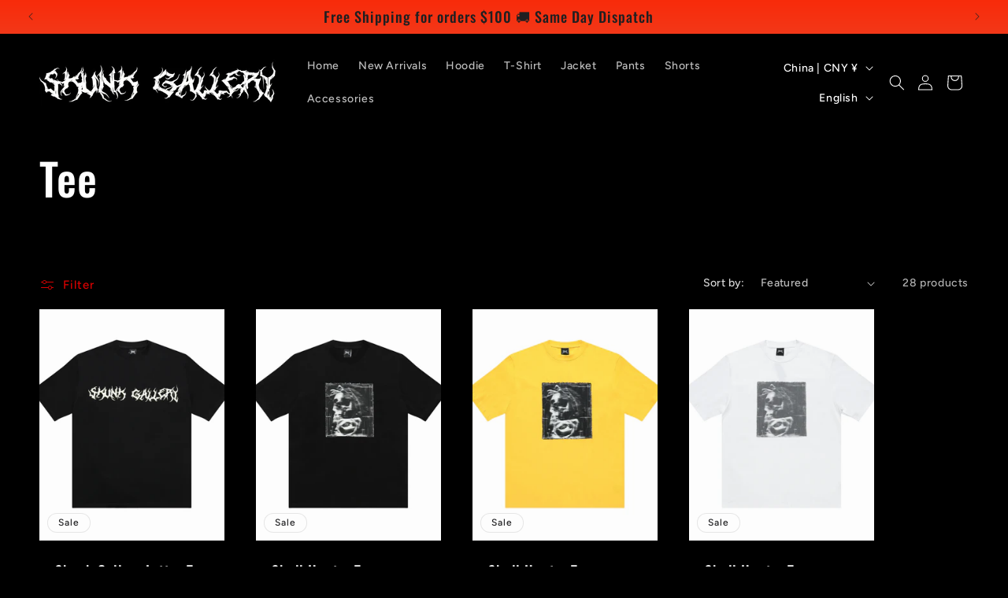

--- FILE ---
content_type: text/html; charset=utf-8
request_url: https://www.skunkgallery.com/en-cn/collections/tee
body_size: 45205
content:
<!doctype html>
<html class="js" lang="en">
  <head>
    <meta charset="utf-8">
    <meta http-equiv="X-UA-Compatible" content="IE=edge">
    <meta name="viewport" content="width=device-width,initial-scale=1">
    <meta name="theme-color" content="">
    <link rel="canonical" href="https://www.skunkgallery.com/en-cn/collections/tee"><link rel="preconnect" href="https://fonts.shopifycdn.com" crossorigin><title>
      Tee
 &ndash; Skunk Gallery</title>

    

    

<meta property="og:site_name" content="Skunk Gallery">
<meta property="og:url" content="https://www.skunkgallery.com/en-cn/collections/tee">
<meta property="og:title" content="Tee">
<meta property="og:type" content="website">
<meta property="og:description" content="Skunk Gallery"><meta name="twitter:card" content="summary_large_image">
<meta name="twitter:title" content="Tee">
<meta name="twitter:description" content="Skunk Gallery">


    <script src="//www.skunkgallery.com/cdn/shop/t/20/assets/constants.js?v=132983761750457495441720094309" defer="defer"></script>
    <script src="//www.skunkgallery.com/cdn/shop/t/20/assets/pubsub.js?v=158357773527763999511720094310" defer="defer"></script>
    <script src="//www.skunkgallery.com/cdn/shop/t/20/assets/global.js?v=88558128918567037191720094309" defer="defer"></script><script src="//www.skunkgallery.com/cdn/shop/t/20/assets/animations.js?v=88693664871331136111720094308" defer="defer"></script><script>window.performance && window.performance.mark && window.performance.mark('shopify.content_for_header.start');</script><meta id="shopify-digital-wallet" name="shopify-digital-wallet" content="/44944359575/digital_wallets/dialog">
<meta name="shopify-checkout-api-token" content="5932c131175fa8bb6b314b724a713e0f">
<link rel="alternate" type="application/atom+xml" title="Feed" href="/en-cn/collections/tee.atom" />
<link rel="next" href="/en-cn/collections/tee?page=2">
<link rel="alternate" hreflang="x-default" href="https://www.skunkgallery.com/collections/tee">
<link rel="alternate" hreflang="en" href="https://www.skunkgallery.com/collections/tee">
<link rel="alternate" hreflang="zh-Hans" href="https://www.skunkgallery.com/zh/collections/tee">
<link rel="alternate" hreflang="zh-Hans-US" href="https://www.skunkgallery.com/zh/collections/tee">
<link rel="alternate" hreflang="en-CN" href="https://www.skunkgallery.com/en-cn/collections/tee">
<link rel="alternate" hreflang="zh-Hans-CN" href="https://www.skunkgallery.com/zh-cn/collections/tee">
<link rel="alternate" hreflang="zh-Hans-AU" href="https://www.skunkgallery.com/zh/collections/tee">
<link rel="alternate" hreflang="zh-Hans-GB" href="https://www.skunkgallery.com/zh/collections/tee">
<link rel="alternate" hreflang="zh-Hans-CA" href="https://www.skunkgallery.com/zh/collections/tee">
<link rel="alternate" hreflang="zh-Hans-DE" href="https://www.skunkgallery.com/zh/collections/tee">
<link rel="alternate" hreflang="zh-Hans-FR" href="https://www.skunkgallery.com/zh/collections/tee">
<link rel="alternate" hreflang="zh-Hans-HK" href="https://www.skunkgallery.com/zh/collections/tee">
<link rel="alternate" hreflang="zh-Hans-JP" href="https://www.skunkgallery.com/zh/collections/tee">
<link rel="alternate" hreflang="zh-Hans-KR" href="https://www.skunkgallery.com/zh/collections/tee">
<link rel="alternate" hreflang="zh-Hans-MO" href="https://www.skunkgallery.com/zh/collections/tee">
<link rel="alternate" hreflang="zh-Hans-TW" href="https://www.skunkgallery.com/zh/collections/tee">
<link rel="alternate" type="application/json+oembed" href="https://www.skunkgallery.com/en-cn/collections/tee.oembed">
<script async="async" src="/checkouts/internal/preloads.js?locale=en-CN"></script>
<link rel="preconnect" href="https://shop.app" crossorigin="anonymous">
<script async="async" src="https://shop.app/checkouts/internal/preloads.js?locale=en-CN&shop_id=44944359575" crossorigin="anonymous"></script>
<script id="apple-pay-shop-capabilities" type="application/json">{"shopId":44944359575,"countryCode":"AU","currencyCode":"CNY","merchantCapabilities":["supports3DS"],"merchantId":"gid:\/\/shopify\/Shop\/44944359575","merchantName":"Skunk Gallery","requiredBillingContactFields":["postalAddress","email","phone"],"requiredShippingContactFields":["postalAddress","email","phone"],"shippingType":"shipping","supportedNetworks":["visa","masterCard","amex","jcb"],"total":{"type":"pending","label":"Skunk Gallery","amount":"1.00"},"shopifyPaymentsEnabled":true,"supportsSubscriptions":true}</script>
<script id="shopify-features" type="application/json">{"accessToken":"5932c131175fa8bb6b314b724a713e0f","betas":["rich-media-storefront-analytics"],"domain":"www.skunkgallery.com","predictiveSearch":true,"shopId":44944359575,"locale":"en"}</script>
<script>var Shopify = Shopify || {};
Shopify.shop = "skunk-gallery.myshopify.com";
Shopify.locale = "en";
Shopify.currency = {"active":"CNY","rate":"4.945572"};
Shopify.country = "CN";
Shopify.theme = {"name":"Ride","id":139221139635,"schema_name":"Ride","schema_version":"15.0.0","theme_store_id":1500,"role":"main"};
Shopify.theme.handle = "null";
Shopify.theme.style = {"id":null,"handle":null};
Shopify.cdnHost = "www.skunkgallery.com/cdn";
Shopify.routes = Shopify.routes || {};
Shopify.routes.root = "/en-cn/";</script>
<script type="module">!function(o){(o.Shopify=o.Shopify||{}).modules=!0}(window);</script>
<script>!function(o){function n(){var o=[];function n(){o.push(Array.prototype.slice.apply(arguments))}return n.q=o,n}var t=o.Shopify=o.Shopify||{};t.loadFeatures=n(),t.autoloadFeatures=n()}(window);</script>
<script>
  window.ShopifyPay = window.ShopifyPay || {};
  window.ShopifyPay.apiHost = "shop.app\/pay";
  window.ShopifyPay.redirectState = null;
</script>
<script id="shop-js-analytics" type="application/json">{"pageType":"collection"}</script>
<script defer="defer" async type="module" src="//www.skunkgallery.com/cdn/shopifycloud/shop-js/modules/v2/client.init-shop-cart-sync_BN7fPSNr.en.esm.js"></script>
<script defer="defer" async type="module" src="//www.skunkgallery.com/cdn/shopifycloud/shop-js/modules/v2/chunk.common_Cbph3Kss.esm.js"></script>
<script defer="defer" async type="module" src="//www.skunkgallery.com/cdn/shopifycloud/shop-js/modules/v2/chunk.modal_DKumMAJ1.esm.js"></script>
<script type="module">
  await import("//www.skunkgallery.com/cdn/shopifycloud/shop-js/modules/v2/client.init-shop-cart-sync_BN7fPSNr.en.esm.js");
await import("//www.skunkgallery.com/cdn/shopifycloud/shop-js/modules/v2/chunk.common_Cbph3Kss.esm.js");
await import("//www.skunkgallery.com/cdn/shopifycloud/shop-js/modules/v2/chunk.modal_DKumMAJ1.esm.js");

  window.Shopify.SignInWithShop?.initShopCartSync?.({"fedCMEnabled":true,"windoidEnabled":true});

</script>
<script>
  window.Shopify = window.Shopify || {};
  if (!window.Shopify.featureAssets) window.Shopify.featureAssets = {};
  window.Shopify.featureAssets['shop-js'] = {"shop-cart-sync":["modules/v2/client.shop-cart-sync_CJVUk8Jm.en.esm.js","modules/v2/chunk.common_Cbph3Kss.esm.js","modules/v2/chunk.modal_DKumMAJ1.esm.js"],"init-fed-cm":["modules/v2/client.init-fed-cm_7Fvt41F4.en.esm.js","modules/v2/chunk.common_Cbph3Kss.esm.js","modules/v2/chunk.modal_DKumMAJ1.esm.js"],"init-shop-email-lookup-coordinator":["modules/v2/client.init-shop-email-lookup-coordinator_Cc088_bR.en.esm.js","modules/v2/chunk.common_Cbph3Kss.esm.js","modules/v2/chunk.modal_DKumMAJ1.esm.js"],"init-windoid":["modules/v2/client.init-windoid_hPopwJRj.en.esm.js","modules/v2/chunk.common_Cbph3Kss.esm.js","modules/v2/chunk.modal_DKumMAJ1.esm.js"],"shop-button":["modules/v2/client.shop-button_B0jaPSNF.en.esm.js","modules/v2/chunk.common_Cbph3Kss.esm.js","modules/v2/chunk.modal_DKumMAJ1.esm.js"],"shop-cash-offers":["modules/v2/client.shop-cash-offers_DPIskqss.en.esm.js","modules/v2/chunk.common_Cbph3Kss.esm.js","modules/v2/chunk.modal_DKumMAJ1.esm.js"],"shop-toast-manager":["modules/v2/client.shop-toast-manager_CK7RT69O.en.esm.js","modules/v2/chunk.common_Cbph3Kss.esm.js","modules/v2/chunk.modal_DKumMAJ1.esm.js"],"init-shop-cart-sync":["modules/v2/client.init-shop-cart-sync_BN7fPSNr.en.esm.js","modules/v2/chunk.common_Cbph3Kss.esm.js","modules/v2/chunk.modal_DKumMAJ1.esm.js"],"init-customer-accounts-sign-up":["modules/v2/client.init-customer-accounts-sign-up_CfPf4CXf.en.esm.js","modules/v2/client.shop-login-button_DeIztwXF.en.esm.js","modules/v2/chunk.common_Cbph3Kss.esm.js","modules/v2/chunk.modal_DKumMAJ1.esm.js"],"pay-button":["modules/v2/client.pay-button_CgIwFSYN.en.esm.js","modules/v2/chunk.common_Cbph3Kss.esm.js","modules/v2/chunk.modal_DKumMAJ1.esm.js"],"init-customer-accounts":["modules/v2/client.init-customer-accounts_DQ3x16JI.en.esm.js","modules/v2/client.shop-login-button_DeIztwXF.en.esm.js","modules/v2/chunk.common_Cbph3Kss.esm.js","modules/v2/chunk.modal_DKumMAJ1.esm.js"],"avatar":["modules/v2/client.avatar_BTnouDA3.en.esm.js"],"init-shop-for-new-customer-accounts":["modules/v2/client.init-shop-for-new-customer-accounts_CsZy_esa.en.esm.js","modules/v2/client.shop-login-button_DeIztwXF.en.esm.js","modules/v2/chunk.common_Cbph3Kss.esm.js","modules/v2/chunk.modal_DKumMAJ1.esm.js"],"shop-follow-button":["modules/v2/client.shop-follow-button_BRMJjgGd.en.esm.js","modules/v2/chunk.common_Cbph3Kss.esm.js","modules/v2/chunk.modal_DKumMAJ1.esm.js"],"checkout-modal":["modules/v2/client.checkout-modal_B9Drz_yf.en.esm.js","modules/v2/chunk.common_Cbph3Kss.esm.js","modules/v2/chunk.modal_DKumMAJ1.esm.js"],"shop-login-button":["modules/v2/client.shop-login-button_DeIztwXF.en.esm.js","modules/v2/chunk.common_Cbph3Kss.esm.js","modules/v2/chunk.modal_DKumMAJ1.esm.js"],"lead-capture":["modules/v2/client.lead-capture_DXYzFM3R.en.esm.js","modules/v2/chunk.common_Cbph3Kss.esm.js","modules/v2/chunk.modal_DKumMAJ1.esm.js"],"shop-login":["modules/v2/client.shop-login_CA5pJqmO.en.esm.js","modules/v2/chunk.common_Cbph3Kss.esm.js","modules/v2/chunk.modal_DKumMAJ1.esm.js"],"payment-terms":["modules/v2/client.payment-terms_BxzfvcZJ.en.esm.js","modules/v2/chunk.common_Cbph3Kss.esm.js","modules/v2/chunk.modal_DKumMAJ1.esm.js"]};
</script>
<script>(function() {
  var isLoaded = false;
  function asyncLoad() {
    if (isLoaded) return;
    isLoaded = true;
    var urls = ["\/\/cdn.shopify.com\/proxy\/056f28649780198528481605072e163387670c9c5c107633228d8fd207dfa695\/storage.googleapis.com\/timesact-resources\/scripts\/timesactV3.js?shop=skunk-gallery.myshopify.com\u0026sp-cache-control=cHVibGljLCBtYXgtYWdlPTkwMA","https:\/\/d1639lhkj5l89m.cloudfront.net\/js\/storefront\/uppromote.js?shop=skunk-gallery.myshopify.com","https:\/\/cdn.vstar.app\/static\/js\/thankyou.js?shop=skunk-gallery.myshopify.com"];
    for (var i = 0; i < urls.length; i++) {
      var s = document.createElement('script');
      s.type = 'text/javascript';
      s.async = true;
      s.src = urls[i];
      var x = document.getElementsByTagName('script')[0];
      x.parentNode.insertBefore(s, x);
    }
  };
  if(window.attachEvent) {
    window.attachEvent('onload', asyncLoad);
  } else {
    window.addEventListener('load', asyncLoad, false);
  }
})();</script>
<script id="__st">var __st={"a":44944359575,"offset":39600,"reqid":"9db90f4a-c3cb-4ad0-9e15-127d26c9ec5c-1769805741","pageurl":"www.skunkgallery.com\/en-cn\/collections\/tee","u":"59724a72651c","p":"collection","rtyp":"collection","rid":235391123635};</script>
<script>window.ShopifyPaypalV4VisibilityTracking = true;</script>
<script id="captcha-bootstrap">!function(){'use strict';const t='contact',e='account',n='new_comment',o=[[t,t],['blogs',n],['comments',n],[t,'customer']],c=[[e,'customer_login'],[e,'guest_login'],[e,'recover_customer_password'],[e,'create_customer']],r=t=>t.map((([t,e])=>`form[action*='/${t}']:not([data-nocaptcha='true']) input[name='form_type'][value='${e}']`)).join(','),a=t=>()=>t?[...document.querySelectorAll(t)].map((t=>t.form)):[];function s(){const t=[...o],e=r(t);return a(e)}const i='password',u='form_key',d=['recaptcha-v3-token','g-recaptcha-response','h-captcha-response',i],f=()=>{try{return window.sessionStorage}catch{return}},m='__shopify_v',_=t=>t.elements[u];function p(t,e,n=!1){try{const o=window.sessionStorage,c=JSON.parse(o.getItem(e)),{data:r}=function(t){const{data:e,action:n}=t;return t[m]||n?{data:e,action:n}:{data:t,action:n}}(c);for(const[e,n]of Object.entries(r))t.elements[e]&&(t.elements[e].value=n);n&&o.removeItem(e)}catch(o){console.error('form repopulation failed',{error:o})}}const l='form_type',E='cptcha';function T(t){t.dataset[E]=!0}const w=window,h=w.document,L='Shopify',v='ce_forms',y='captcha';let A=!1;((t,e)=>{const n=(g='f06e6c50-85a8-45c8-87d0-21a2b65856fe',I='https://cdn.shopify.com/shopifycloud/storefront-forms-hcaptcha/ce_storefront_forms_captcha_hcaptcha.v1.5.2.iife.js',D={infoText:'Protected by hCaptcha',privacyText:'Privacy',termsText:'Terms'},(t,e,n)=>{const o=w[L][v],c=o.bindForm;if(c)return c(t,g,e,D).then(n);var r;o.q.push([[t,g,e,D],n]),r=I,A||(h.body.append(Object.assign(h.createElement('script'),{id:'captcha-provider',async:!0,src:r})),A=!0)});var g,I,D;w[L]=w[L]||{},w[L][v]=w[L][v]||{},w[L][v].q=[],w[L][y]=w[L][y]||{},w[L][y].protect=function(t,e){n(t,void 0,e),T(t)},Object.freeze(w[L][y]),function(t,e,n,w,h,L){const[v,y,A,g]=function(t,e,n){const i=e?o:[],u=t?c:[],d=[...i,...u],f=r(d),m=r(i),_=r(d.filter((([t,e])=>n.includes(e))));return[a(f),a(m),a(_),s()]}(w,h,L),I=t=>{const e=t.target;return e instanceof HTMLFormElement?e:e&&e.form},D=t=>v().includes(t);t.addEventListener('submit',(t=>{const e=I(t);if(!e)return;const n=D(e)&&!e.dataset.hcaptchaBound&&!e.dataset.recaptchaBound,o=_(e),c=g().includes(e)&&(!o||!o.value);(n||c)&&t.preventDefault(),c&&!n&&(function(t){try{if(!f())return;!function(t){const e=f();if(!e)return;const n=_(t);if(!n)return;const o=n.value;o&&e.removeItem(o)}(t);const e=Array.from(Array(32),(()=>Math.random().toString(36)[2])).join('');!function(t,e){_(t)||t.append(Object.assign(document.createElement('input'),{type:'hidden',name:u})),t.elements[u].value=e}(t,e),function(t,e){const n=f();if(!n)return;const o=[...t.querySelectorAll(`input[type='${i}']`)].map((({name:t})=>t)),c=[...d,...o],r={};for(const[a,s]of new FormData(t).entries())c.includes(a)||(r[a]=s);n.setItem(e,JSON.stringify({[m]:1,action:t.action,data:r}))}(t,e)}catch(e){console.error('failed to persist form',e)}}(e),e.submit())}));const S=(t,e)=>{t&&!t.dataset[E]&&(n(t,e.some((e=>e===t))),T(t))};for(const o of['focusin','change'])t.addEventListener(o,(t=>{const e=I(t);D(e)&&S(e,y())}));const B=e.get('form_key'),M=e.get(l),P=B&&M;t.addEventListener('DOMContentLoaded',(()=>{const t=y();if(P)for(const e of t)e.elements[l].value===M&&p(e,B);[...new Set([...A(),...v().filter((t=>'true'===t.dataset.shopifyCaptcha))])].forEach((e=>S(e,t)))}))}(h,new URLSearchParams(w.location.search),n,t,e,['guest_login'])})(!0,!0)}();</script>
<script integrity="sha256-4kQ18oKyAcykRKYeNunJcIwy7WH5gtpwJnB7kiuLZ1E=" data-source-attribution="shopify.loadfeatures" defer="defer" src="//www.skunkgallery.com/cdn/shopifycloud/storefront/assets/storefront/load_feature-a0a9edcb.js" crossorigin="anonymous"></script>
<script crossorigin="anonymous" defer="defer" src="//www.skunkgallery.com/cdn/shopifycloud/storefront/assets/shopify_pay/storefront-65b4c6d7.js?v=20250812"></script>
<script data-source-attribution="shopify.dynamic_checkout.dynamic.init">var Shopify=Shopify||{};Shopify.PaymentButton=Shopify.PaymentButton||{isStorefrontPortableWallets:!0,init:function(){window.Shopify.PaymentButton.init=function(){};var t=document.createElement("script");t.src="https://www.skunkgallery.com/cdn/shopifycloud/portable-wallets/latest/portable-wallets.en.js",t.type="module",document.head.appendChild(t)}};
</script>
<script data-source-attribution="shopify.dynamic_checkout.buyer_consent">
  function portableWalletsHideBuyerConsent(e){var t=document.getElementById("shopify-buyer-consent"),n=document.getElementById("shopify-subscription-policy-button");t&&n&&(t.classList.add("hidden"),t.setAttribute("aria-hidden","true"),n.removeEventListener("click",e))}function portableWalletsShowBuyerConsent(e){var t=document.getElementById("shopify-buyer-consent"),n=document.getElementById("shopify-subscription-policy-button");t&&n&&(t.classList.remove("hidden"),t.removeAttribute("aria-hidden"),n.addEventListener("click",e))}window.Shopify?.PaymentButton&&(window.Shopify.PaymentButton.hideBuyerConsent=portableWalletsHideBuyerConsent,window.Shopify.PaymentButton.showBuyerConsent=portableWalletsShowBuyerConsent);
</script>
<script data-source-attribution="shopify.dynamic_checkout.cart.bootstrap">document.addEventListener("DOMContentLoaded",(function(){function t(){return document.querySelector("shopify-accelerated-checkout-cart, shopify-accelerated-checkout")}if(t())Shopify.PaymentButton.init();else{new MutationObserver((function(e,n){t()&&(Shopify.PaymentButton.init(),n.disconnect())})).observe(document.body,{childList:!0,subtree:!0})}}));
</script>
<link id="shopify-accelerated-checkout-styles" rel="stylesheet" media="screen" href="https://www.skunkgallery.com/cdn/shopifycloud/portable-wallets/latest/accelerated-checkout-backwards-compat.css" crossorigin="anonymous">
<style id="shopify-accelerated-checkout-cart">
        #shopify-buyer-consent {
  margin-top: 1em;
  display: inline-block;
  width: 100%;
}

#shopify-buyer-consent.hidden {
  display: none;
}

#shopify-subscription-policy-button {
  background: none;
  border: none;
  padding: 0;
  text-decoration: underline;
  font-size: inherit;
  cursor: pointer;
}

#shopify-subscription-policy-button::before {
  box-shadow: none;
}

      </style>
<script id="sections-script" data-sections="header" defer="defer" src="//www.skunkgallery.com/cdn/shop/t/20/compiled_assets/scripts.js?v=282"></script>
<script>window.performance && window.performance.mark && window.performance.mark('shopify.content_for_header.end');</script>


    <style data-shopify>
      @font-face {
  font-family: Figtree;
  font-weight: 500;
  font-style: normal;
  font-display: swap;
  src: url("//www.skunkgallery.com/cdn/fonts/figtree/figtree_n5.3b6b7df38aa5986536945796e1f947445832047c.woff2") format("woff2"),
       url("//www.skunkgallery.com/cdn/fonts/figtree/figtree_n5.f26bf6dcae278b0ed902605f6605fa3338e81dab.woff") format("woff");
}

      @font-face {
  font-family: Figtree;
  font-weight: 700;
  font-style: normal;
  font-display: swap;
  src: url("//www.skunkgallery.com/cdn/fonts/figtree/figtree_n7.2fd9bfe01586148e644724096c9d75e8c7a90e55.woff2") format("woff2"),
       url("//www.skunkgallery.com/cdn/fonts/figtree/figtree_n7.ea05de92d862f9594794ab281c4c3a67501ef5fc.woff") format("woff");
}

      @font-face {
  font-family: Figtree;
  font-weight: 500;
  font-style: italic;
  font-display: swap;
  src: url("//www.skunkgallery.com/cdn/fonts/figtree/figtree_i5.969396f679a62854cf82dbf67acc5721e41351f0.woff2") format("woff2"),
       url("//www.skunkgallery.com/cdn/fonts/figtree/figtree_i5.93bc1cad6c73ca9815f9777c49176dfc9d2890dd.woff") format("woff");
}

      @font-face {
  font-family: Figtree;
  font-weight: 700;
  font-style: italic;
  font-display: swap;
  src: url("//www.skunkgallery.com/cdn/fonts/figtree/figtree_i7.06add7096a6f2ab742e09ec7e498115904eda1fe.woff2") format("woff2"),
       url("//www.skunkgallery.com/cdn/fonts/figtree/figtree_i7.ee584b5fcaccdbb5518c0228158941f8df81b101.woff") format("woff");
}

      @font-face {
  font-family: Oswald;
  font-weight: 500;
  font-style: normal;
  font-display: swap;
  src: url("//www.skunkgallery.com/cdn/fonts/oswald/oswald_n5.8ad4910bfdb43e150746ef7aa67f3553e3abe8e2.woff2") format("woff2"),
       url("//www.skunkgallery.com/cdn/fonts/oswald/oswald_n5.93ee52108163c48c91111cf33b0a57021467b66e.woff") format("woff");
}


      
        :root,
        .color-scheme-1 {
          --color-background: 0,0,0;
        
          --gradient-background: #000000;
        

        

        --color-foreground: 255,255,255;
        --color-background-contrast: 128,128,128;
        --color-shadow: 255,255,255;
        --color-button: 255,0,0;
        --color-button-text: 255,255,255;
        --color-secondary-button: 0,0,0;
        --color-secondary-button-text: 255,0,0;
        --color-link: 255,0,0;
        --color-badge-foreground: 255,255,255;
        --color-badge-background: 0,0,0;
        --color-badge-border: 255,255,255;
        --payment-terms-background-color: rgb(0 0 0);
      }
      
        
        .color-scheme-2 {
          --color-background: 0,0,0;
        
          --gradient-background: #000000;
        

        

        --color-foreground: 255,255,255;
        --color-background-contrast: 128,128,128;
        --color-shadow: 255,255,255;
        --color-button: 255,255,255;
        --color-button-text: 31,31,33;
        --color-secondary-button: 0,0,0;
        --color-secondary-button-text: 255,255,255;
        --color-link: 255,255,255;
        --color-badge-foreground: 255,255,255;
        --color-badge-background: 0,0,0;
        --color-badge-border: 255,255,255;
        --payment-terms-background-color: rgb(0 0 0);
      }
      
        
        .color-scheme-3 {
          --color-background: 255,255,255;
        
          --gradient-background: #ffffff;
        

        

        --color-foreground: 31,31,33;
        --color-background-contrast: 191,191,191;
        --color-shadow: 255,255,255;
        --color-button: 31,31,33;
        --color-button-text: 255,255,255;
        --color-secondary-button: 255,255,255;
        --color-secondary-button-text: 31,31,33;
        --color-link: 31,31,33;
        --color-badge-foreground: 31,31,33;
        --color-badge-background: 255,255,255;
        --color-badge-border: 31,31,33;
        --payment-terms-background-color: rgb(255 255 255);
      }
      
        
        .color-scheme-4 {
          --color-background: 255,255,255;
        
          --gradient-background: linear-gradient(180deg, rgba(248, 43, 10, 1), rgba(168, 255, 251, 1) 100%);
        

        

        --color-foreground: 31,31,33;
        --color-background-contrast: 191,191,191;
        --color-shadow: 255,255,255;
        --color-button: 31,31,33;
        --color-button-text: 0,252,237;
        --color-secondary-button: 255,255,255;
        --color-secondary-button-text: 31,31,33;
        --color-link: 31,31,33;
        --color-badge-foreground: 31,31,33;
        --color-badge-background: 255,255,255;
        --color-badge-border: 31,31,33;
        --payment-terms-background-color: rgb(255 255 255);
      }
      
        
        .color-scheme-5 {
          --color-background: 0,252,237;
        
          --gradient-background: #00fced;
        

        

        --color-foreground: 31,31,33;
        --color-background-contrast: 0,125,117;
        --color-shadow: 255,255,255;
        --color-button: 31,31,33;
        --color-button-text: 0,252,237;
        --color-secondary-button: 0,252,237;
        --color-secondary-button-text: 31,31,33;
        --color-link: 31,31,33;
        --color-badge-foreground: 31,31,33;
        --color-badge-background: 0,252,237;
        --color-badge-border: 31,31,33;
        --payment-terms-background-color: rgb(0 252 237);
      }
      

      body, .color-scheme-1, .color-scheme-2, .color-scheme-3, .color-scheme-4, .color-scheme-5 {
        color: rgba(var(--color-foreground), 0.75);
        background-color: rgb(var(--color-background));
      }

      :root {
        --font-body-family: Figtree, sans-serif;
        --font-body-style: normal;
        --font-body-weight: 500;
        --font-body-weight-bold: 800;

        --font-heading-family: Oswald, sans-serif;
        --font-heading-style: normal;
        --font-heading-weight: 500;

        --font-body-scale: 1.0;
        --font-heading-scale: 1.4;

        --media-padding: px;
        --media-border-opacity: 0.1;
        --media-border-width: 0px;
        --media-radius: 0px;
        --media-shadow-opacity: 0.0;
        --media-shadow-horizontal-offset: 0px;
        --media-shadow-vertical-offset: 4px;
        --media-shadow-blur-radius: 5px;
        --media-shadow-visible: 0;

        --page-width: 160rem;
        --page-width-margin: 0rem;

        --product-card-image-padding: 0.0rem;
        --product-card-corner-radius: 0.0rem;
        --product-card-text-alignment: left;
        --product-card-border-width: 0.0rem;
        --product-card-border-opacity: 0.1;
        --product-card-shadow-opacity: 0.0;
        --product-card-shadow-visible: 0;
        --product-card-shadow-horizontal-offset: 0.0rem;
        --product-card-shadow-vertical-offset: 0.4rem;
        --product-card-shadow-blur-radius: 0.5rem;

        --collection-card-image-padding: 0.0rem;
        --collection-card-corner-radius: 0.0rem;
        --collection-card-text-alignment: left;
        --collection-card-border-width: 0.0rem;
        --collection-card-border-opacity: 0.1;
        --collection-card-shadow-opacity: 0.0;
        --collection-card-shadow-visible: 0;
        --collection-card-shadow-horizontal-offset: 0.0rem;
        --collection-card-shadow-vertical-offset: 0.4rem;
        --collection-card-shadow-blur-radius: 0.5rem;

        --blog-card-image-padding: 0.0rem;
        --blog-card-corner-radius: 0.0rem;
        --blog-card-text-alignment: left;
        --blog-card-border-width: 0.0rem;
        --blog-card-border-opacity: 0.1;
        --blog-card-shadow-opacity: 0.0;
        --blog-card-shadow-visible: 0;
        --blog-card-shadow-horizontal-offset: 0.0rem;
        --blog-card-shadow-vertical-offset: 0.4rem;
        --blog-card-shadow-blur-radius: 0.5rem;

        --badge-corner-radius: 4.0rem;

        --popup-border-width: 1px;
        --popup-border-opacity: 0.1;
        --popup-corner-radius: 0px;
        --popup-shadow-opacity: 0.0;
        --popup-shadow-horizontal-offset: 0px;
        --popup-shadow-vertical-offset: 4px;
        --popup-shadow-blur-radius: 5px;

        --drawer-border-width: 1px;
        --drawer-border-opacity: 0.1;
        --drawer-shadow-opacity: 0.0;
        --drawer-shadow-horizontal-offset: 0px;
        --drawer-shadow-vertical-offset: 4px;
        --drawer-shadow-blur-radius: 5px;

        --spacing-sections-desktop: 52px;
        --spacing-sections-mobile: 36px;

        --grid-desktop-vertical-spacing: 40px;
        --grid-desktop-horizontal-spacing: 40px;
        --grid-mobile-vertical-spacing: 20px;
        --grid-mobile-horizontal-spacing: 20px;

        --text-boxes-border-opacity: 0.1;
        --text-boxes-border-width: 0px;
        --text-boxes-radius: 0px;
        --text-boxes-shadow-opacity: 0.0;
        --text-boxes-shadow-visible: 0;
        --text-boxes-shadow-horizontal-offset: 0px;
        --text-boxes-shadow-vertical-offset: 4px;
        --text-boxes-shadow-blur-radius: 5px;

        --buttons-radius: 0px;
        --buttons-radius-outset: 0px;
        --buttons-border-width: 1px;
        --buttons-border-opacity: 1.0;
        --buttons-shadow-opacity: 0.0;
        --buttons-shadow-visible: 0;
        --buttons-shadow-horizontal-offset: 0px;
        --buttons-shadow-vertical-offset: 4px;
        --buttons-shadow-blur-radius: 5px;
        --buttons-border-offset: 0px;

        --inputs-radius: 0px;
        --inputs-border-width: 1px;
        --inputs-border-opacity: 0.55;
        --inputs-shadow-opacity: 0.0;
        --inputs-shadow-horizontal-offset: 0px;
        --inputs-margin-offset: 0px;
        --inputs-shadow-vertical-offset: 4px;
        --inputs-shadow-blur-radius: 5px;
        --inputs-radius-outset: 0px;

        --variant-pills-radius: 40px;
        --variant-pills-border-width: 1px;
        --variant-pills-border-opacity: 0.55;
        --variant-pills-shadow-opacity: 0.0;
        --variant-pills-shadow-horizontal-offset: 0px;
        --variant-pills-shadow-vertical-offset: 4px;
        --variant-pills-shadow-blur-radius: 5px;
      }

      *,
      *::before,
      *::after {
        box-sizing: inherit;
      }

      html {
        box-sizing: border-box;
        font-size: calc(var(--font-body-scale) * 62.5%);
        height: 100%;
      }

      body {
        display: grid;
        grid-template-rows: auto auto 1fr auto;
        grid-template-columns: 100%;
        min-height: 100%;
        margin: 0;
        font-size: 1.5rem;
        letter-spacing: 0.06rem;
        line-height: calc(1 + 0.8 / var(--font-body-scale));
        font-family: var(--font-body-family);
        font-style: var(--font-body-style);
        font-weight: var(--font-body-weight);
      }

      @media screen and (min-width: 750px) {
        body {
          font-size: 1.6rem;
        }
      }
    </style>

    <link href="//www.skunkgallery.com/cdn/shop/t/20/assets/base.css?v=144968985024194912401720094309" rel="stylesheet" type="text/css" media="all" />

      <link rel="preload" as="font" href="//www.skunkgallery.com/cdn/fonts/figtree/figtree_n5.3b6b7df38aa5986536945796e1f947445832047c.woff2" type="font/woff2" crossorigin>
      

      <link rel="preload" as="font" href="//www.skunkgallery.com/cdn/fonts/oswald/oswald_n5.8ad4910bfdb43e150746ef7aa67f3553e3abe8e2.woff2" type="font/woff2" crossorigin>
      
<link href="//www.skunkgallery.com/cdn/shop/t/20/assets/component-localization-form.css?v=120620094879297847921720094309" rel="stylesheet" type="text/css" media="all" />
      <script src="//www.skunkgallery.com/cdn/shop/t/20/assets/localization-form.js?v=144176611646395275351720094309" defer="defer"></script><link
        rel="stylesheet"
        href="//www.skunkgallery.com/cdn/shop/t/20/assets/component-predictive-search.css?v=118923337488134913561720094309"
        media="print"
        onload="this.media='all'"
      ><script>
      if (Shopify.designMode) {
        document.documentElement.classList.add('shopify-design-mode');
      }
    </script>
  <!-- BEGIN app block: shopify://apps/judge-me-reviews/blocks/judgeme_core/61ccd3b1-a9f2-4160-9fe9-4fec8413e5d8 --><!-- Start of Judge.me Core -->






<link rel="dns-prefetch" href="https://cdnwidget.judge.me">
<link rel="dns-prefetch" href="https://cdn.judge.me">
<link rel="dns-prefetch" href="https://cdn1.judge.me">
<link rel="dns-prefetch" href="https://api.judge.me">

<script data-cfasync='false' class='jdgm-settings-script'>window.jdgmSettings={"pagination":5,"disable_web_reviews":false,"badge_no_review_text":"No reviews","badge_n_reviews_text":"{{ n }} review/reviews","hide_badge_preview_if_no_reviews":true,"badge_hide_text":false,"enforce_center_preview_badge":false,"widget_title":"Customer Reviews","widget_open_form_text":"Write a review","widget_close_form_text":"Cancel review","widget_refresh_page_text":"Refresh page","widget_summary_text":"Based on {{ number_of_reviews }} review/reviews","widget_no_review_text":"Be the first to write a review","widget_name_field_text":"Display name","widget_verified_name_field_text":"Verified Name (public)","widget_name_placeholder_text":"Display name","widget_required_field_error_text":"This field is required.","widget_email_field_text":"Email address","widget_verified_email_field_text":"Verified Email (private, can not be edited)","widget_email_placeholder_text":"Your email address","widget_email_field_error_text":"Please enter a valid email address.","widget_rating_field_text":"Rating","widget_review_title_field_text":"Review Title","widget_review_title_placeholder_text":"Give your review a title","widget_review_body_field_text":"Review content","widget_review_body_placeholder_text":"Start writing here...","widget_pictures_field_text":"Picture/Video (optional)","widget_submit_review_text":"Submit Review","widget_submit_verified_review_text":"Submit Verified Review","widget_submit_success_msg_with_auto_publish":"Thank you! Please refresh the page in a few moments to see your review. You can remove or edit your review by logging into \u003ca href='https://judge.me/login' target='_blank' rel='nofollow noopener'\u003eJudge.me\u003c/a\u003e","widget_submit_success_msg_no_auto_publish":"Thank you! Your review will be published as soon as it is approved by the shop admin. You can remove or edit your review by logging into \u003ca href='https://judge.me/login' target='_blank' rel='nofollow noopener'\u003eJudge.me\u003c/a\u003e","widget_show_default_reviews_out_of_total_text":"Showing {{ n_reviews_shown }} out of {{ n_reviews }} reviews.","widget_show_all_link_text":"Show all","widget_show_less_link_text":"Show less","widget_author_said_text":"{{ reviewer_name }} said:","widget_days_text":"{{ n }} days ago","widget_weeks_text":"{{ n }} week/weeks ago","widget_months_text":"{{ n }} month/months ago","widget_years_text":"{{ n }} year/years ago","widget_yesterday_text":"Yesterday","widget_today_text":"Today","widget_replied_text":"\u003e\u003e {{ shop_name }} replied:","widget_read_more_text":"Read more","widget_reviewer_name_as_initial":"","widget_rating_filter_color":"#fbcd0a","widget_rating_filter_see_all_text":"See all reviews","widget_sorting_most_recent_text":"Most Recent","widget_sorting_highest_rating_text":"Highest Rating","widget_sorting_lowest_rating_text":"Lowest Rating","widget_sorting_with_pictures_text":"Only Pictures","widget_sorting_most_helpful_text":"Most Helpful","widget_open_question_form_text":"Ask a question","widget_reviews_subtab_text":"Reviews","widget_questions_subtab_text":"Questions","widget_question_label_text":"Question","widget_answer_label_text":"Answer","widget_question_placeholder_text":"Write your question here","widget_submit_question_text":"Submit Question","widget_question_submit_success_text":"Thank you for your question! We will notify you once it gets answered.","verified_badge_text":"Verified","verified_badge_bg_color":"","verified_badge_text_color":"","verified_badge_placement":"left-of-reviewer-name","widget_review_max_height":"","widget_hide_border":false,"widget_social_share":false,"widget_thumb":false,"widget_review_location_show":false,"widget_location_format":"","all_reviews_include_out_of_store_products":true,"all_reviews_out_of_store_text":"(out of store)","all_reviews_pagination":100,"all_reviews_product_name_prefix_text":"about","enable_review_pictures":true,"enable_question_anwser":false,"widget_theme":"default","review_date_format":"mm/dd/yyyy","default_sort_method":"most-recent","widget_product_reviews_subtab_text":"Product Reviews","widget_shop_reviews_subtab_text":"Shop Reviews","widget_other_products_reviews_text":"Reviews for other products","widget_store_reviews_subtab_text":"Store reviews","widget_no_store_reviews_text":"This store hasn't received any reviews yet","widget_web_restriction_product_reviews_text":"This product hasn't received any reviews yet","widget_no_items_text":"No items found","widget_show_more_text":"Show more","widget_write_a_store_review_text":"Write a Store Review","widget_other_languages_heading":"Reviews in Other Languages","widget_translate_review_text":"Translate review to {{ language }}","widget_translating_review_text":"Translating...","widget_show_original_translation_text":"Show original ({{ language }})","widget_translate_review_failed_text":"Review couldn't be translated.","widget_translate_review_retry_text":"Retry","widget_translate_review_try_again_later_text":"Try again later","show_product_url_for_grouped_product":false,"widget_sorting_pictures_first_text":"Pictures First","show_pictures_on_all_rev_page_mobile":false,"show_pictures_on_all_rev_page_desktop":false,"floating_tab_hide_mobile_install_preference":false,"floating_tab_button_name":"★ Reviews","floating_tab_title":"Let customers speak for us","floating_tab_button_color":"","floating_tab_button_background_color":"","floating_tab_url":"","floating_tab_url_enabled":false,"floating_tab_tab_style":"text","all_reviews_text_badge_text":"Customers rate us {{ shop.metafields.judgeme.all_reviews_rating | round: 1 }}/5 based on {{ shop.metafields.judgeme.all_reviews_count }} reviews.","all_reviews_text_badge_text_branded_style":"{{ shop.metafields.judgeme.all_reviews_rating | round: 1 }} out of 5 stars based on {{ shop.metafields.judgeme.all_reviews_count }} reviews","is_all_reviews_text_badge_a_link":false,"show_stars_for_all_reviews_text_badge":false,"all_reviews_text_badge_url":"","all_reviews_text_style":"branded","all_reviews_text_color_style":"judgeme_brand_color","all_reviews_text_color":"#108474","all_reviews_text_show_jm_brand":true,"featured_carousel_show_header":true,"featured_carousel_title":"Let customers speak for us","testimonials_carousel_title":"Customers are saying","videos_carousel_title":"Real customer stories","cards_carousel_title":"Customers are saying","featured_carousel_count_text":"from {{ n }} reviews","featured_carousel_add_link_to_all_reviews_page":false,"featured_carousel_url":"","featured_carousel_show_images":true,"featured_carousel_autoslide_interval":5,"featured_carousel_arrows_on_the_sides":false,"featured_carousel_height":250,"featured_carousel_width":80,"featured_carousel_image_size":0,"featured_carousel_image_height":250,"featured_carousel_arrow_color":"#eeeeee","verified_count_badge_style":"branded","verified_count_badge_orientation":"horizontal","verified_count_badge_color_style":"judgeme_brand_color","verified_count_badge_color":"#108474","is_verified_count_badge_a_link":false,"verified_count_badge_url":"","verified_count_badge_show_jm_brand":true,"widget_rating_preset_default":5,"widget_first_sub_tab":"product-reviews","widget_show_histogram":true,"widget_histogram_use_custom_color":false,"widget_pagination_use_custom_color":false,"widget_star_use_custom_color":false,"widget_verified_badge_use_custom_color":false,"widget_write_review_use_custom_color":false,"picture_reminder_submit_button":"Upload Pictures","enable_review_videos":false,"mute_video_by_default":false,"widget_sorting_videos_first_text":"Videos First","widget_review_pending_text":"Pending","featured_carousel_items_for_large_screen":3,"social_share_options_order":"Facebook,Twitter","remove_microdata_snippet":false,"disable_json_ld":false,"enable_json_ld_products":false,"preview_badge_show_question_text":false,"preview_badge_no_question_text":"No questions","preview_badge_n_question_text":"{{ number_of_questions }} question/questions","qa_badge_show_icon":false,"qa_badge_position":"same-row","remove_judgeme_branding":false,"widget_add_search_bar":false,"widget_search_bar_placeholder":"Search","widget_sorting_verified_only_text":"Verified only","featured_carousel_theme":"default","featured_carousel_show_rating":true,"featured_carousel_show_title":true,"featured_carousel_show_body":true,"featured_carousel_show_date":false,"featured_carousel_show_reviewer":true,"featured_carousel_show_product":false,"featured_carousel_header_background_color":"#108474","featured_carousel_header_text_color":"#ffffff","featured_carousel_name_product_separator":"reviewed","featured_carousel_full_star_background":"#108474","featured_carousel_empty_star_background":"#dadada","featured_carousel_vertical_theme_background":"#f9fafb","featured_carousel_verified_badge_enable":true,"featured_carousel_verified_badge_color":"#108474","featured_carousel_border_style":"round","featured_carousel_review_line_length_limit":3,"featured_carousel_more_reviews_button_text":"Read more reviews","featured_carousel_view_product_button_text":"View product","all_reviews_page_load_reviews_on":"scroll","all_reviews_page_load_more_text":"Load More Reviews","disable_fb_tab_reviews":false,"enable_ajax_cdn_cache":false,"widget_advanced_speed_features":5,"widget_public_name_text":"displayed publicly like","default_reviewer_name":"John Smith","default_reviewer_name_has_non_latin":true,"widget_reviewer_anonymous":"Anonymous","medals_widget_title":"Judge.me Review Medals","medals_widget_background_color":"#f9fafb","medals_widget_position":"footer_all_pages","medals_widget_border_color":"#f9fafb","medals_widget_verified_text_position":"left","medals_widget_use_monochromatic_version":false,"medals_widget_elements_color":"#108474","show_reviewer_avatar":true,"widget_invalid_yt_video_url_error_text":"Not a YouTube video URL","widget_max_length_field_error_text":"Please enter no more than {0} characters.","widget_show_country_flag":false,"widget_show_collected_via_shop_app":true,"widget_verified_by_shop_badge_style":"light","widget_verified_by_shop_text":"Verified by Shop","widget_show_photo_gallery":false,"widget_load_with_code_splitting":true,"widget_ugc_install_preference":false,"widget_ugc_title":"Made by us, Shared by you","widget_ugc_subtitle":"Tag us to see your picture featured in our page","widget_ugc_arrows_color":"#ffffff","widget_ugc_primary_button_text":"Buy Now","widget_ugc_primary_button_background_color":"#108474","widget_ugc_primary_button_text_color":"#ffffff","widget_ugc_primary_button_border_width":"0","widget_ugc_primary_button_border_style":"none","widget_ugc_primary_button_border_color":"#108474","widget_ugc_primary_button_border_radius":"25","widget_ugc_secondary_button_text":"Load More","widget_ugc_secondary_button_background_color":"#ffffff","widget_ugc_secondary_button_text_color":"#108474","widget_ugc_secondary_button_border_width":"2","widget_ugc_secondary_button_border_style":"solid","widget_ugc_secondary_button_border_color":"#108474","widget_ugc_secondary_button_border_radius":"25","widget_ugc_reviews_button_text":"View Reviews","widget_ugc_reviews_button_background_color":"#ffffff","widget_ugc_reviews_button_text_color":"#108474","widget_ugc_reviews_button_border_width":"2","widget_ugc_reviews_button_border_style":"solid","widget_ugc_reviews_button_border_color":"#108474","widget_ugc_reviews_button_border_radius":"25","widget_ugc_reviews_button_link_to":"judgeme-reviews-page","widget_ugc_show_post_date":true,"widget_ugc_max_width":"800","widget_rating_metafield_value_type":true,"widget_primary_color":"#108474","widget_enable_secondary_color":false,"widget_secondary_color":"#edf5f5","widget_summary_average_rating_text":"{{ average_rating }} out of 5","widget_media_grid_title":"Customer photos \u0026 videos","widget_media_grid_see_more_text":"See more","widget_round_style":false,"widget_show_product_medals":true,"widget_verified_by_judgeme_text":"Verified by Judge.me","widget_show_store_medals":true,"widget_verified_by_judgeme_text_in_store_medals":"Verified by Judge.me","widget_media_field_exceed_quantity_message":"Sorry, we can only accept {{ max_media }} for one review.","widget_media_field_exceed_limit_message":"{{ file_name }} is too large, please select a {{ media_type }} less than {{ size_limit }}MB.","widget_review_submitted_text":"Review Submitted!","widget_question_submitted_text":"Question Submitted!","widget_close_form_text_question":"Cancel","widget_write_your_answer_here_text":"Write your answer here","widget_enabled_branded_link":true,"widget_show_collected_by_judgeme":true,"widget_reviewer_name_color":"","widget_write_review_text_color":"","widget_write_review_bg_color":"","widget_collected_by_judgeme_text":"collected by Judge.me","widget_pagination_type":"standard","widget_load_more_text":"Load More","widget_load_more_color":"#108474","widget_full_review_text":"Full Review","widget_read_more_reviews_text":"Read More Reviews","widget_read_questions_text":"Read Questions","widget_questions_and_answers_text":"Questions \u0026 Answers","widget_verified_by_text":"Verified by","widget_verified_text":"Verified","widget_number_of_reviews_text":"{{ number_of_reviews }} reviews","widget_back_button_text":"Back","widget_next_button_text":"Next","widget_custom_forms_filter_button":"Filters","custom_forms_style":"horizontal","widget_show_review_information":false,"how_reviews_are_collected":"How reviews are collected?","widget_show_review_keywords":false,"widget_gdpr_statement":"How we use your data: We'll only contact you about the review you left, and only if necessary. By submitting your review, you agree to Judge.me's \u003ca href='https://judge.me/terms' target='_blank' rel='nofollow noopener'\u003eterms\u003c/a\u003e, \u003ca href='https://judge.me/privacy' target='_blank' rel='nofollow noopener'\u003eprivacy\u003c/a\u003e and \u003ca href='https://judge.me/content-policy' target='_blank' rel='nofollow noopener'\u003econtent\u003c/a\u003e policies.","widget_multilingual_sorting_enabled":false,"widget_translate_review_content_enabled":false,"widget_translate_review_content_method":"manual","popup_widget_review_selection":"automatically_with_pictures","popup_widget_round_border_style":true,"popup_widget_show_title":true,"popup_widget_show_body":true,"popup_widget_show_reviewer":false,"popup_widget_show_product":true,"popup_widget_show_pictures":true,"popup_widget_use_review_picture":true,"popup_widget_show_on_home_page":true,"popup_widget_show_on_product_page":true,"popup_widget_show_on_collection_page":true,"popup_widget_show_on_cart_page":true,"popup_widget_position":"bottom_left","popup_widget_first_review_delay":5,"popup_widget_duration":5,"popup_widget_interval":5,"popup_widget_review_count":5,"popup_widget_hide_on_mobile":true,"review_snippet_widget_round_border_style":true,"review_snippet_widget_card_color":"#FFFFFF","review_snippet_widget_slider_arrows_background_color":"#FFFFFF","review_snippet_widget_slider_arrows_color":"#000000","review_snippet_widget_star_color":"#108474","show_product_variant":false,"all_reviews_product_variant_label_text":"Variant: ","widget_show_verified_branding":true,"widget_ai_summary_title":"Customers say","widget_ai_summary_disclaimer":"AI-powered review summary based on recent customer reviews","widget_show_ai_summary":false,"widget_show_ai_summary_bg":false,"widget_show_review_title_input":true,"redirect_reviewers_invited_via_email":"external_form","request_store_review_after_product_review":false,"request_review_other_products_in_order":false,"review_form_color_scheme":"default","review_form_corner_style":"square","review_form_star_color":{},"review_form_text_color":"#333333","review_form_background_color":"#ffffff","review_form_field_background_color":"#fafafa","review_form_button_color":{},"review_form_button_text_color":"#ffffff","review_form_modal_overlay_color":"#000000","review_content_screen_title_text":"How would you rate this product?","review_content_introduction_text":"We would love it if you would share a bit about your experience.","store_review_form_title_text":"How would you rate this store?","store_review_form_introduction_text":"We would love it if you would share a bit about your experience.","show_review_guidance_text":true,"one_star_review_guidance_text":"Poor","five_star_review_guidance_text":"Great","customer_information_screen_title_text":"About you","customer_information_introduction_text":"Please tell us more about you.","custom_questions_screen_title_text":"Your experience in more detail","custom_questions_introduction_text":"Here are a few questions to help us understand more about your experience.","review_submitted_screen_title_text":"Thanks for your review!","review_submitted_screen_thank_you_text":"We are processing it and it will appear on the store soon.","review_submitted_screen_email_verification_text":"Please confirm your email by clicking the link we just sent you. This helps us keep reviews authentic.","review_submitted_request_store_review_text":"Would you like to share your experience of shopping with us?","review_submitted_review_other_products_text":"Would you like to review these products?","store_review_screen_title_text":"Would you like to share your experience of shopping with us?","store_review_introduction_text":"We value your feedback and use it to improve. Please share any thoughts or suggestions you have.","reviewer_media_screen_title_picture_text":"Share a picture","reviewer_media_introduction_picture_text":"Upload a photo to support your review.","reviewer_media_screen_title_video_text":"Share a video","reviewer_media_introduction_video_text":"Upload a video to support your review.","reviewer_media_screen_title_picture_or_video_text":"Share a picture or video","reviewer_media_introduction_picture_or_video_text":"Upload a photo or video to support your review.","reviewer_media_youtube_url_text":"Paste your Youtube URL here","advanced_settings_next_step_button_text":"Next","advanced_settings_close_review_button_text":"Close","modal_write_review_flow":false,"write_review_flow_required_text":"Required","write_review_flow_privacy_message_text":"We respect your privacy.","write_review_flow_anonymous_text":"Post review as anonymous","write_review_flow_visibility_text":"This won't be visible to other customers.","write_review_flow_multiple_selection_help_text":"Select as many as you like","write_review_flow_single_selection_help_text":"Select one option","write_review_flow_required_field_error_text":"This field is required","write_review_flow_invalid_email_error_text":"Please enter a valid email address","write_review_flow_max_length_error_text":"Max. {{ max_length }} characters.","write_review_flow_media_upload_text":"\u003cb\u003eClick to upload\u003c/b\u003e or drag and drop","write_review_flow_gdpr_statement":"We'll only contact you about your review if necessary. By submitting your review, you agree to our \u003ca href='https://judge.me/terms' target='_blank' rel='nofollow noopener'\u003eterms and conditions\u003c/a\u003e and \u003ca href='https://judge.me/privacy' target='_blank' rel='nofollow noopener'\u003eprivacy policy\u003c/a\u003e.","rating_only_reviews_enabled":false,"show_negative_reviews_help_screen":false,"new_review_flow_help_screen_rating_threshold":3,"negative_review_resolution_screen_title_text":"Tell us more","negative_review_resolution_text":"Your experience matters to us. If there were issues with your purchase, we're here to help. Feel free to reach out to us, we'd love the opportunity to make things right.","negative_review_resolution_button_text":"Contact us","negative_review_resolution_proceed_with_review_text":"Leave a review","negative_review_resolution_subject":"Issue with purchase from {{ shop_name }}.{{ order_name }}","preview_badge_collection_page_install_status":false,"widget_review_custom_css":"","preview_badge_custom_css":"","preview_badge_stars_count":"5-stars","featured_carousel_custom_css":"","floating_tab_custom_css":"","all_reviews_widget_custom_css":"","medals_widget_custom_css":"","verified_badge_custom_css":"","all_reviews_text_custom_css":"","transparency_badges_collected_via_store_invite":false,"transparency_badges_from_another_provider":false,"transparency_badges_collected_from_store_visitor":false,"transparency_badges_collected_by_verified_review_provider":false,"transparency_badges_earned_reward":false,"transparency_badges_collected_via_store_invite_text":"Review collected via store invitation","transparency_badges_from_another_provider_text":"Review collected from another provider","transparency_badges_collected_from_store_visitor_text":"Review collected from a store visitor","transparency_badges_written_in_google_text":"Review written in Google","transparency_badges_written_in_etsy_text":"Review written in Etsy","transparency_badges_written_in_shop_app_text":"Review written in Shop App","transparency_badges_earned_reward_text":"Review earned a reward for future purchase","product_review_widget_per_page":10,"widget_store_review_label_text":"Review about the store","checkout_comment_extension_title_on_product_page":"Customer Comments","checkout_comment_extension_num_latest_comment_show":5,"checkout_comment_extension_format":"name_and_timestamp","checkout_comment_customer_name":"last_initial","checkout_comment_comment_notification":true,"preview_badge_collection_page_install_preference":false,"preview_badge_home_page_install_preference":false,"preview_badge_product_page_install_preference":false,"review_widget_install_preference":"","review_carousel_install_preference":false,"floating_reviews_tab_install_preference":"none","verified_reviews_count_badge_install_preference":false,"all_reviews_text_install_preference":false,"review_widget_best_location":false,"judgeme_medals_install_preference":false,"review_widget_revamp_enabled":false,"review_widget_qna_enabled":false,"review_widget_header_theme":"minimal","review_widget_widget_title_enabled":true,"review_widget_header_text_size":"medium","review_widget_header_text_weight":"regular","review_widget_average_rating_style":"compact","review_widget_bar_chart_enabled":true,"review_widget_bar_chart_type":"numbers","review_widget_bar_chart_style":"standard","review_widget_expanded_media_gallery_enabled":false,"review_widget_reviews_section_theme":"standard","review_widget_image_style":"thumbnails","review_widget_review_image_ratio":"square","review_widget_stars_size":"medium","review_widget_verified_badge":"standard_text","review_widget_review_title_text_size":"medium","review_widget_review_text_size":"medium","review_widget_review_text_length":"medium","review_widget_number_of_columns_desktop":3,"review_widget_carousel_transition_speed":5,"review_widget_custom_questions_answers_display":"always","review_widget_button_text_color":"#FFFFFF","review_widget_text_color":"#000000","review_widget_lighter_text_color":"#7B7B7B","review_widget_corner_styling":"soft","review_widget_review_word_singular":"review","review_widget_review_word_plural":"reviews","review_widget_voting_label":"Helpful?","review_widget_shop_reply_label":"Reply from {{ shop_name }}:","review_widget_filters_title":"Filters","qna_widget_question_word_singular":"Question","qna_widget_question_word_plural":"Questions","qna_widget_answer_reply_label":"Answer from {{ answerer_name }}:","qna_content_screen_title_text":"Ask a question about this product","qna_widget_question_required_field_error_text":"Please enter your question.","qna_widget_flow_gdpr_statement":"We'll only contact you about your question if necessary. By submitting your question, you agree to our \u003ca href='https://judge.me/terms' target='_blank' rel='nofollow noopener'\u003eterms and conditions\u003c/a\u003e and \u003ca href='https://judge.me/privacy' target='_blank' rel='nofollow noopener'\u003eprivacy policy\u003c/a\u003e.","qna_widget_question_submitted_text":"Thanks for your question!","qna_widget_close_form_text_question":"Close","qna_widget_question_submit_success_text":"We’ll notify you by email when your question is answered.","all_reviews_widget_v2025_enabled":false,"all_reviews_widget_v2025_header_theme":"default","all_reviews_widget_v2025_widget_title_enabled":true,"all_reviews_widget_v2025_header_text_size":"medium","all_reviews_widget_v2025_header_text_weight":"regular","all_reviews_widget_v2025_average_rating_style":"compact","all_reviews_widget_v2025_bar_chart_enabled":true,"all_reviews_widget_v2025_bar_chart_type":"numbers","all_reviews_widget_v2025_bar_chart_style":"standard","all_reviews_widget_v2025_expanded_media_gallery_enabled":false,"all_reviews_widget_v2025_show_store_medals":true,"all_reviews_widget_v2025_show_photo_gallery":true,"all_reviews_widget_v2025_show_review_keywords":false,"all_reviews_widget_v2025_show_ai_summary":false,"all_reviews_widget_v2025_show_ai_summary_bg":false,"all_reviews_widget_v2025_add_search_bar":false,"all_reviews_widget_v2025_default_sort_method":"most-recent","all_reviews_widget_v2025_reviews_per_page":10,"all_reviews_widget_v2025_reviews_section_theme":"default","all_reviews_widget_v2025_image_style":"thumbnails","all_reviews_widget_v2025_review_image_ratio":"square","all_reviews_widget_v2025_stars_size":"medium","all_reviews_widget_v2025_verified_badge":"bold_badge","all_reviews_widget_v2025_review_title_text_size":"medium","all_reviews_widget_v2025_review_text_size":"medium","all_reviews_widget_v2025_review_text_length":"medium","all_reviews_widget_v2025_number_of_columns_desktop":3,"all_reviews_widget_v2025_carousel_transition_speed":5,"all_reviews_widget_v2025_custom_questions_answers_display":"always","all_reviews_widget_v2025_show_product_variant":false,"all_reviews_widget_v2025_show_reviewer_avatar":true,"all_reviews_widget_v2025_reviewer_name_as_initial":"","all_reviews_widget_v2025_review_location_show":false,"all_reviews_widget_v2025_location_format":"","all_reviews_widget_v2025_show_country_flag":false,"all_reviews_widget_v2025_verified_by_shop_badge_style":"light","all_reviews_widget_v2025_social_share":false,"all_reviews_widget_v2025_social_share_options_order":"Facebook,Twitter,LinkedIn,Pinterest","all_reviews_widget_v2025_pagination_type":"standard","all_reviews_widget_v2025_button_text_color":"#FFFFFF","all_reviews_widget_v2025_text_color":"#000000","all_reviews_widget_v2025_lighter_text_color":"#7B7B7B","all_reviews_widget_v2025_corner_styling":"soft","all_reviews_widget_v2025_title":"Customer reviews","all_reviews_widget_v2025_ai_summary_title":"Customers say about this store","all_reviews_widget_v2025_no_review_text":"Be the first to write a review","platform":"shopify","branding_url":"https://app.judge.me/reviews","branding_text":"Powered by Judge.me","locale":"en","reply_name":"Skunk Gallery","widget_version":"3.0","footer":true,"autopublish":true,"review_dates":true,"enable_custom_form":false,"shop_locale":"en","enable_multi_locales_translations":false,"show_review_title_input":true,"review_verification_email_status":"always","can_be_branded":false,"reply_name_text":"Skunk Gallery"};</script> <style class='jdgm-settings-style'>.jdgm-xx{left:0}:root{--jdgm-primary-color: #108474;--jdgm-secondary-color: rgba(16,132,116,0.1);--jdgm-star-color: #108474;--jdgm-write-review-text-color: white;--jdgm-write-review-bg-color: #108474;--jdgm-paginate-color: #108474;--jdgm-border-radius: 0;--jdgm-reviewer-name-color: #108474}.jdgm-histogram__bar-content{background-color:#108474}.jdgm-rev[data-verified-buyer=true] .jdgm-rev__icon.jdgm-rev__icon:after,.jdgm-rev__buyer-badge.jdgm-rev__buyer-badge{color:white;background-color:#108474}.jdgm-review-widget--small .jdgm-gallery.jdgm-gallery .jdgm-gallery__thumbnail-link:nth-child(8) .jdgm-gallery__thumbnail-wrapper.jdgm-gallery__thumbnail-wrapper:before{content:"See more"}@media only screen and (min-width: 768px){.jdgm-gallery.jdgm-gallery .jdgm-gallery__thumbnail-link:nth-child(8) .jdgm-gallery__thumbnail-wrapper.jdgm-gallery__thumbnail-wrapper:before{content:"See more"}}.jdgm-prev-badge[data-average-rating='0.00']{display:none !important}.jdgm-author-all-initials{display:none !important}.jdgm-author-last-initial{display:none !important}.jdgm-rev-widg__title{visibility:hidden}.jdgm-rev-widg__summary-text{visibility:hidden}.jdgm-prev-badge__text{visibility:hidden}.jdgm-rev__prod-link-prefix:before{content:'about'}.jdgm-rev__variant-label:before{content:'Variant: '}.jdgm-rev__out-of-store-text:before{content:'(out of store)'}@media only screen and (min-width: 768px){.jdgm-rev__pics .jdgm-rev_all-rev-page-picture-separator,.jdgm-rev__pics .jdgm-rev__product-picture{display:none}}@media only screen and (max-width: 768px){.jdgm-rev__pics .jdgm-rev_all-rev-page-picture-separator,.jdgm-rev__pics .jdgm-rev__product-picture{display:none}}.jdgm-preview-badge[data-template="product"]{display:none !important}.jdgm-preview-badge[data-template="collection"]{display:none !important}.jdgm-preview-badge[data-template="index"]{display:none !important}.jdgm-review-widget[data-from-snippet="true"]{display:none !important}.jdgm-verified-count-badget[data-from-snippet="true"]{display:none !important}.jdgm-carousel-wrapper[data-from-snippet="true"]{display:none !important}.jdgm-all-reviews-text[data-from-snippet="true"]{display:none !important}.jdgm-medals-section[data-from-snippet="true"]{display:none !important}.jdgm-ugc-media-wrapper[data-from-snippet="true"]{display:none !important}.jdgm-rev__transparency-badge[data-badge-type="review_collected_via_store_invitation"]{display:none !important}.jdgm-rev__transparency-badge[data-badge-type="review_collected_from_another_provider"]{display:none !important}.jdgm-rev__transparency-badge[data-badge-type="review_collected_from_store_visitor"]{display:none !important}.jdgm-rev__transparency-badge[data-badge-type="review_written_in_etsy"]{display:none !important}.jdgm-rev__transparency-badge[data-badge-type="review_written_in_google_business"]{display:none !important}.jdgm-rev__transparency-badge[data-badge-type="review_written_in_shop_app"]{display:none !important}.jdgm-rev__transparency-badge[data-badge-type="review_earned_for_future_purchase"]{display:none !important}.jdgm-review-snippet-widget .jdgm-rev-snippet-widget__cards-container .jdgm-rev-snippet-card{border-radius:8px;background:#fff}.jdgm-review-snippet-widget .jdgm-rev-snippet-widget__cards-container .jdgm-rev-snippet-card__rev-rating .jdgm-star{color:#108474}.jdgm-review-snippet-widget .jdgm-rev-snippet-widget__prev-btn,.jdgm-review-snippet-widget .jdgm-rev-snippet-widget__next-btn{border-radius:50%;background:#fff}.jdgm-review-snippet-widget .jdgm-rev-snippet-widget__prev-btn>svg,.jdgm-review-snippet-widget .jdgm-rev-snippet-widget__next-btn>svg{fill:#000}.jdgm-full-rev-modal.rev-snippet-widget .jm-mfp-container .jm-mfp-content,.jdgm-full-rev-modal.rev-snippet-widget .jm-mfp-container .jdgm-full-rev__icon,.jdgm-full-rev-modal.rev-snippet-widget .jm-mfp-container .jdgm-full-rev__pic-img,.jdgm-full-rev-modal.rev-snippet-widget .jm-mfp-container .jdgm-full-rev__reply{border-radius:8px}.jdgm-full-rev-modal.rev-snippet-widget .jm-mfp-container .jdgm-full-rev[data-verified-buyer="true"] .jdgm-full-rev__icon::after{border-radius:8px}.jdgm-full-rev-modal.rev-snippet-widget .jm-mfp-container .jdgm-full-rev .jdgm-rev__buyer-badge{border-radius:calc( 8px / 2 )}.jdgm-full-rev-modal.rev-snippet-widget .jm-mfp-container .jdgm-full-rev .jdgm-full-rev__replier::before{content:'Skunk Gallery'}.jdgm-full-rev-modal.rev-snippet-widget .jm-mfp-container .jdgm-full-rev .jdgm-full-rev__product-button{border-radius:calc( 8px * 6 )}
</style> <style class='jdgm-settings-style'></style>

  
  
  
  <style class='jdgm-miracle-styles'>
  @-webkit-keyframes jdgm-spin{0%{-webkit-transform:rotate(0deg);-ms-transform:rotate(0deg);transform:rotate(0deg)}100%{-webkit-transform:rotate(359deg);-ms-transform:rotate(359deg);transform:rotate(359deg)}}@keyframes jdgm-spin{0%{-webkit-transform:rotate(0deg);-ms-transform:rotate(0deg);transform:rotate(0deg)}100%{-webkit-transform:rotate(359deg);-ms-transform:rotate(359deg);transform:rotate(359deg)}}@font-face{font-family:'JudgemeStar';src:url("[data-uri]") format("woff");font-weight:normal;font-style:normal}.jdgm-star{font-family:'JudgemeStar';display:inline !important;text-decoration:none !important;padding:0 4px 0 0 !important;margin:0 !important;font-weight:bold;opacity:1;-webkit-font-smoothing:antialiased;-moz-osx-font-smoothing:grayscale}.jdgm-star:hover{opacity:1}.jdgm-star:last-of-type{padding:0 !important}.jdgm-star.jdgm--on:before{content:"\e000"}.jdgm-star.jdgm--off:before{content:"\e001"}.jdgm-star.jdgm--half:before{content:"\e002"}.jdgm-widget *{margin:0;line-height:1.4;-webkit-box-sizing:border-box;-moz-box-sizing:border-box;box-sizing:border-box;-webkit-overflow-scrolling:touch}.jdgm-hidden{display:none !important;visibility:hidden !important}.jdgm-temp-hidden{display:none}.jdgm-spinner{width:40px;height:40px;margin:auto;border-radius:50%;border-top:2px solid #eee;border-right:2px solid #eee;border-bottom:2px solid #eee;border-left:2px solid #ccc;-webkit-animation:jdgm-spin 0.8s infinite linear;animation:jdgm-spin 0.8s infinite linear}.jdgm-prev-badge{display:block !important}

</style>


  
  
   


<script data-cfasync='false' class='jdgm-script'>
!function(e){window.jdgm=window.jdgm||{},jdgm.CDN_HOST="https://cdnwidget.judge.me/",jdgm.CDN_HOST_ALT="https://cdn2.judge.me/cdn/widget_frontend/",jdgm.API_HOST="https://api.judge.me/",jdgm.CDN_BASE_URL="https://cdn.shopify.com/extensions/019c1033-b3a9-7ad3-b9bf-61b1f669de2a/judgeme-extensions-330/assets/",
jdgm.docReady=function(d){(e.attachEvent?"complete"===e.readyState:"loading"!==e.readyState)?
setTimeout(d,0):e.addEventListener("DOMContentLoaded",d)},jdgm.loadCSS=function(d,t,o,a){
!o&&jdgm.loadCSS.requestedUrls.indexOf(d)>=0||(jdgm.loadCSS.requestedUrls.push(d),
(a=e.createElement("link")).rel="stylesheet",a.class="jdgm-stylesheet",a.media="nope!",
a.href=d,a.onload=function(){this.media="all",t&&setTimeout(t)},e.body.appendChild(a))},
jdgm.loadCSS.requestedUrls=[],jdgm.loadJS=function(e,d){var t=new XMLHttpRequest;
t.onreadystatechange=function(){4===t.readyState&&(Function(t.response)(),d&&d(t.response))},
t.open("GET",e),t.onerror=function(){if(e.indexOf(jdgm.CDN_HOST)===0&&jdgm.CDN_HOST_ALT!==jdgm.CDN_HOST){var f=e.replace(jdgm.CDN_HOST,jdgm.CDN_HOST_ALT);jdgm.loadJS(f,d)}},t.send()},jdgm.docReady((function(){(window.jdgmLoadCSS||e.querySelectorAll(
".jdgm-widget, .jdgm-all-reviews-page").length>0)&&(jdgmSettings.widget_load_with_code_splitting?
parseFloat(jdgmSettings.widget_version)>=3?jdgm.loadCSS(jdgm.CDN_HOST+"widget_v3/base.css"):
jdgm.loadCSS(jdgm.CDN_HOST+"widget/base.css"):jdgm.loadCSS(jdgm.CDN_HOST+"shopify_v2.css"),
jdgm.loadJS(jdgm.CDN_HOST+"loa"+"der.js"))}))}(document);
</script>
<noscript><link rel="stylesheet" type="text/css" media="all" href="https://cdnwidget.judge.me/shopify_v2.css"></noscript>

<!-- BEGIN app snippet: theme_fix_tags --><script>
  (function() {
    var jdgmThemeFixes = null;
    if (!jdgmThemeFixes) return;
    var thisThemeFix = jdgmThemeFixes[Shopify.theme.id];
    if (!thisThemeFix) return;

    if (thisThemeFix.html) {
      document.addEventListener("DOMContentLoaded", function() {
        var htmlDiv = document.createElement('div');
        htmlDiv.classList.add('jdgm-theme-fix-html');
        htmlDiv.innerHTML = thisThemeFix.html;
        document.body.append(htmlDiv);
      });
    };

    if (thisThemeFix.css) {
      var styleTag = document.createElement('style');
      styleTag.classList.add('jdgm-theme-fix-style');
      styleTag.innerHTML = thisThemeFix.css;
      document.head.append(styleTag);
    };

    if (thisThemeFix.js) {
      var scriptTag = document.createElement('script');
      scriptTag.classList.add('jdgm-theme-fix-script');
      scriptTag.innerHTML = thisThemeFix.js;
      document.head.append(scriptTag);
    };
  })();
</script>
<!-- END app snippet -->
<!-- End of Judge.me Core -->



<!-- END app block --><script src="https://cdn.shopify.com/extensions/019c1033-b3a9-7ad3-b9bf-61b1f669de2a/judgeme-extensions-330/assets/loader.js" type="text/javascript" defer="defer"></script>
<link href="https://monorail-edge.shopifysvc.com" rel="dns-prefetch">
<script>(function(){if ("sendBeacon" in navigator && "performance" in window) {try {var session_token_from_headers = performance.getEntriesByType('navigation')[0].serverTiming.find(x => x.name == '_s').description;} catch {var session_token_from_headers = undefined;}var session_cookie_matches = document.cookie.match(/_shopify_s=([^;]*)/);var session_token_from_cookie = session_cookie_matches && session_cookie_matches.length === 2 ? session_cookie_matches[1] : "";var session_token = session_token_from_headers || session_token_from_cookie || "";function handle_abandonment_event(e) {var entries = performance.getEntries().filter(function(entry) {return /monorail-edge.shopifysvc.com/.test(entry.name);});if (!window.abandonment_tracked && entries.length === 0) {window.abandonment_tracked = true;var currentMs = Date.now();var navigation_start = performance.timing.navigationStart;var payload = {shop_id: 44944359575,url: window.location.href,navigation_start,duration: currentMs - navigation_start,session_token,page_type: "collection"};window.navigator.sendBeacon("https://monorail-edge.shopifysvc.com/v1/produce", JSON.stringify({schema_id: "online_store_buyer_site_abandonment/1.1",payload: payload,metadata: {event_created_at_ms: currentMs,event_sent_at_ms: currentMs}}));}}window.addEventListener('pagehide', handle_abandonment_event);}}());</script>
<script id="web-pixels-manager-setup">(function e(e,d,r,n,o){if(void 0===o&&(o={}),!Boolean(null===(a=null===(i=window.Shopify)||void 0===i?void 0:i.analytics)||void 0===a?void 0:a.replayQueue)){var i,a;window.Shopify=window.Shopify||{};var t=window.Shopify;t.analytics=t.analytics||{};var s=t.analytics;s.replayQueue=[],s.publish=function(e,d,r){return s.replayQueue.push([e,d,r]),!0};try{self.performance.mark("wpm:start")}catch(e){}var l=function(){var e={modern:/Edge?\/(1{2}[4-9]|1[2-9]\d|[2-9]\d{2}|\d{4,})\.\d+(\.\d+|)|Firefox\/(1{2}[4-9]|1[2-9]\d|[2-9]\d{2}|\d{4,})\.\d+(\.\d+|)|Chrom(ium|e)\/(9{2}|\d{3,})\.\d+(\.\d+|)|(Maci|X1{2}).+ Version\/(15\.\d+|(1[6-9]|[2-9]\d|\d{3,})\.\d+)([,.]\d+|)( \(\w+\)|)( Mobile\/\w+|) Safari\/|Chrome.+OPR\/(9{2}|\d{3,})\.\d+\.\d+|(CPU[ +]OS|iPhone[ +]OS|CPU[ +]iPhone|CPU IPhone OS|CPU iPad OS)[ +]+(15[._]\d+|(1[6-9]|[2-9]\d|\d{3,})[._]\d+)([._]\d+|)|Android:?[ /-](13[3-9]|1[4-9]\d|[2-9]\d{2}|\d{4,})(\.\d+|)(\.\d+|)|Android.+Firefox\/(13[5-9]|1[4-9]\d|[2-9]\d{2}|\d{4,})\.\d+(\.\d+|)|Android.+Chrom(ium|e)\/(13[3-9]|1[4-9]\d|[2-9]\d{2}|\d{4,})\.\d+(\.\d+|)|SamsungBrowser\/([2-9]\d|\d{3,})\.\d+/,legacy:/Edge?\/(1[6-9]|[2-9]\d|\d{3,})\.\d+(\.\d+|)|Firefox\/(5[4-9]|[6-9]\d|\d{3,})\.\d+(\.\d+|)|Chrom(ium|e)\/(5[1-9]|[6-9]\d|\d{3,})\.\d+(\.\d+|)([\d.]+$|.*Safari\/(?![\d.]+ Edge\/[\d.]+$))|(Maci|X1{2}).+ Version\/(10\.\d+|(1[1-9]|[2-9]\d|\d{3,})\.\d+)([,.]\d+|)( \(\w+\)|)( Mobile\/\w+|) Safari\/|Chrome.+OPR\/(3[89]|[4-9]\d|\d{3,})\.\d+\.\d+|(CPU[ +]OS|iPhone[ +]OS|CPU[ +]iPhone|CPU IPhone OS|CPU iPad OS)[ +]+(10[._]\d+|(1[1-9]|[2-9]\d|\d{3,})[._]\d+)([._]\d+|)|Android:?[ /-](13[3-9]|1[4-9]\d|[2-9]\d{2}|\d{4,})(\.\d+|)(\.\d+|)|Mobile Safari.+OPR\/([89]\d|\d{3,})\.\d+\.\d+|Android.+Firefox\/(13[5-9]|1[4-9]\d|[2-9]\d{2}|\d{4,})\.\d+(\.\d+|)|Android.+Chrom(ium|e)\/(13[3-9]|1[4-9]\d|[2-9]\d{2}|\d{4,})\.\d+(\.\d+|)|Android.+(UC? ?Browser|UCWEB|U3)[ /]?(15\.([5-9]|\d{2,})|(1[6-9]|[2-9]\d|\d{3,})\.\d+)\.\d+|SamsungBrowser\/(5\.\d+|([6-9]|\d{2,})\.\d+)|Android.+MQ{2}Browser\/(14(\.(9|\d{2,})|)|(1[5-9]|[2-9]\d|\d{3,})(\.\d+|))(\.\d+|)|K[Aa][Ii]OS\/(3\.\d+|([4-9]|\d{2,})\.\d+)(\.\d+|)/},d=e.modern,r=e.legacy,n=navigator.userAgent;return n.match(d)?"modern":n.match(r)?"legacy":"unknown"}(),u="modern"===l?"modern":"legacy",c=(null!=n?n:{modern:"",legacy:""})[u],f=function(e){return[e.baseUrl,"/wpm","/b",e.hashVersion,"modern"===e.buildTarget?"m":"l",".js"].join("")}({baseUrl:d,hashVersion:r,buildTarget:u}),m=function(e){var d=e.version,r=e.bundleTarget,n=e.surface,o=e.pageUrl,i=e.monorailEndpoint;return{emit:function(e){var a=e.status,t=e.errorMsg,s=(new Date).getTime(),l=JSON.stringify({metadata:{event_sent_at_ms:s},events:[{schema_id:"web_pixels_manager_load/3.1",payload:{version:d,bundle_target:r,page_url:o,status:a,surface:n,error_msg:t},metadata:{event_created_at_ms:s}}]});if(!i)return console&&console.warn&&console.warn("[Web Pixels Manager] No Monorail endpoint provided, skipping logging."),!1;try{return self.navigator.sendBeacon.bind(self.navigator)(i,l)}catch(e){}var u=new XMLHttpRequest;try{return u.open("POST",i,!0),u.setRequestHeader("Content-Type","text/plain"),u.send(l),!0}catch(e){return console&&console.warn&&console.warn("[Web Pixels Manager] Got an unhandled error while logging to Monorail."),!1}}}}({version:r,bundleTarget:l,surface:e.surface,pageUrl:self.location.href,monorailEndpoint:e.monorailEndpoint});try{o.browserTarget=l,function(e){var d=e.src,r=e.async,n=void 0===r||r,o=e.onload,i=e.onerror,a=e.sri,t=e.scriptDataAttributes,s=void 0===t?{}:t,l=document.createElement("script"),u=document.querySelector("head"),c=document.querySelector("body");if(l.async=n,l.src=d,a&&(l.integrity=a,l.crossOrigin="anonymous"),s)for(var f in s)if(Object.prototype.hasOwnProperty.call(s,f))try{l.dataset[f]=s[f]}catch(e){}if(o&&l.addEventListener("load",o),i&&l.addEventListener("error",i),u)u.appendChild(l);else{if(!c)throw new Error("Did not find a head or body element to append the script");c.appendChild(l)}}({src:f,async:!0,onload:function(){if(!function(){var e,d;return Boolean(null===(d=null===(e=window.Shopify)||void 0===e?void 0:e.analytics)||void 0===d?void 0:d.initialized)}()){var d=window.webPixelsManager.init(e)||void 0;if(d){var r=window.Shopify.analytics;r.replayQueue.forEach((function(e){var r=e[0],n=e[1],o=e[2];d.publishCustomEvent(r,n,o)})),r.replayQueue=[],r.publish=d.publishCustomEvent,r.visitor=d.visitor,r.initialized=!0}}},onerror:function(){return m.emit({status:"failed",errorMsg:"".concat(f," has failed to load")})},sri:function(e){var d=/^sha384-[A-Za-z0-9+/=]+$/;return"string"==typeof e&&d.test(e)}(c)?c:"",scriptDataAttributes:o}),m.emit({status:"loading"})}catch(e){m.emit({status:"failed",errorMsg:(null==e?void 0:e.message)||"Unknown error"})}}})({shopId: 44944359575,storefrontBaseUrl: "https://www.skunkgallery.com",extensionsBaseUrl: "https://extensions.shopifycdn.com/cdn/shopifycloud/web-pixels-manager",monorailEndpoint: "https://monorail-edge.shopifysvc.com/unstable/produce_batch",surface: "storefront-renderer",enabledBetaFlags: ["2dca8a86"],webPixelsConfigList: [{"id":"1085866163","configuration":"{\"webPixelName\":\"Judge.me\"}","eventPayloadVersion":"v1","runtimeContext":"STRICT","scriptVersion":"34ad157958823915625854214640f0bf","type":"APP","apiClientId":683015,"privacyPurposes":["ANALYTICS"],"dataSharingAdjustments":{"protectedCustomerApprovalScopes":["read_customer_email","read_customer_name","read_customer_personal_data","read_customer_phone"]}},{"id":"209289395","configuration":"{\"shopId\":\"154899\",\"env\":\"production\",\"metaData\":\"[]\"}","eventPayloadVersion":"v1","runtimeContext":"STRICT","scriptVersion":"c5d4d7bbb4a4a4292a8a7b5334af7e3d","type":"APP","apiClientId":2773553,"privacyPurposes":[],"dataSharingAdjustments":{"protectedCustomerApprovalScopes":["read_customer_address","read_customer_email","read_customer_name","read_customer_personal_data","read_customer_phone"]}},{"id":"209256627","configuration":"{\"accountID\":\"44944359575\"}","eventPayloadVersion":"v1","runtimeContext":"STRICT","scriptVersion":"19f3dd9843a7c108f5b7db6625568262","type":"APP","apiClientId":4646003,"privacyPurposes":[],"dataSharingAdjustments":{"protectedCustomerApprovalScopes":["read_customer_email","read_customer_name","read_customer_personal_data","read_customer_phone"]}},{"id":"shopify-app-pixel","configuration":"{}","eventPayloadVersion":"v1","runtimeContext":"STRICT","scriptVersion":"0450","apiClientId":"shopify-pixel","type":"APP","privacyPurposes":["ANALYTICS","MARKETING"]},{"id":"shopify-custom-pixel","eventPayloadVersion":"v1","runtimeContext":"LAX","scriptVersion":"0450","apiClientId":"shopify-pixel","type":"CUSTOM","privacyPurposes":["ANALYTICS","MARKETING"]}],isMerchantRequest: false,initData: {"shop":{"name":"Skunk Gallery","paymentSettings":{"currencyCode":"AUD"},"myshopifyDomain":"skunk-gallery.myshopify.com","countryCode":"AU","storefrontUrl":"https:\/\/www.skunkgallery.com\/en-cn"},"customer":null,"cart":null,"checkout":null,"productVariants":[],"purchasingCompany":null},},"https://www.skunkgallery.com/cdn","1d2a099fw23dfb22ep557258f5m7a2edbae",{"modern":"","legacy":""},{"shopId":"44944359575","storefrontBaseUrl":"https:\/\/www.skunkgallery.com","extensionBaseUrl":"https:\/\/extensions.shopifycdn.com\/cdn\/shopifycloud\/web-pixels-manager","surface":"storefront-renderer","enabledBetaFlags":"[\"2dca8a86\"]","isMerchantRequest":"false","hashVersion":"1d2a099fw23dfb22ep557258f5m7a2edbae","publish":"custom","events":"[[\"page_viewed\",{}],[\"collection_viewed\",{\"collection\":{\"id\":\"235391123635\",\"title\":\"Tee\",\"productVariants\":[{\"price\":{\"amount\":296.68,\"currencyCode\":\"CNY\"},\"product\":{\"title\":\"Skunk Gallery Letter Tee\",\"vendor\":\"Skunk Gallery\",\"id\":\"5959926775959\",\"untranslatedTitle\":\"Skunk Gallery Letter Tee\",\"url\":\"\/en-cn\/products\/thirsty-smile-tee\",\"type\":\"Tee\"},\"id\":\"37306684670103\",\"image\":{\"src\":\"\/\/www.skunkgallery.com\/cdn\/shop\/products\/IMG_4627.jpg?v=1725347512\"},\"sku\":\"TSTb-20FW-1\",\"title\":\"XS \/ Blue\",\"untranslatedTitle\":\"XS \/ Blue\"},{\"price\":{\"amount\":197.77,\"currencyCode\":\"CNY\"},\"product\":{\"title\":\"Skull Hunter Tee\",\"vendor\":\"Skunk Gallery\",\"id\":\"6185705046195\",\"untranslatedTitle\":\"Skull Hunter Tee\",\"url\":\"\/en-cn\/products\/skull-hunter-tee\",\"type\":\"Tee\"},\"id\":\"37978584711347\",\"image\":{\"src\":\"\/\/www.skunkgallery.com\/cdn\/shop\/products\/IMG_4633_afe507b9-e8a6-474f-85b4-2597cfd51082.jpg?v=1610701796\"},\"sku\":\"SST-20FW-1\",\"title\":\"XS \/ White\",\"untranslatedTitle\":\"XS \/ White\"},{\"price\":{\"amount\":197.77,\"currencyCode\":\"CNY\"},\"product\":{\"title\":\"Skull Hunter Tee\",\"vendor\":\"Skunk Gallery\",\"id\":\"5959952367767\",\"untranslatedTitle\":\"Skull Hunter Tee\",\"url\":\"\/en-cn\/products\/salute-skeleton-tee\",\"type\":\"Tee\"},\"id\":\"37306829963415\",\"image\":{\"src\":\"\/\/www.skunkgallery.com\/cdn\/shop\/products\/IMG_4633.jpg?v=1604737197\"},\"sku\":\"SST-20FW-1\",\"title\":\"XS \/ White\",\"untranslatedTitle\":\"XS \/ White\"},{\"price\":{\"amount\":197.77,\"currencyCode\":\"CNY\"},\"product\":{\"title\":\"Skull Hunter Tee\",\"vendor\":\"Skunk Gallery\",\"id\":\"6185705275571\",\"untranslatedTitle\":\"Skull Hunter Tee\",\"url\":\"\/en-cn\/products\/skull-hunter-tee-1\",\"type\":\"Tee\"},\"id\":\"37978585956531\",\"image\":{\"src\":\"\/\/www.skunkgallery.com\/cdn\/shop\/products\/IMG_4633_69405ed9-21cd-4b30-8fa0-da4534979a86.jpg?v=1610701859\"},\"sku\":\"SST-20FW-1\",\"title\":\"XS \/ White\",\"untranslatedTitle\":\"XS \/ White\"},{\"price\":{\"amount\":197.77,\"currencyCode\":\"CNY\"},\"product\":{\"title\":\"Skull Hunter Tee\",\"vendor\":\"Skunk Gallery\",\"id\":\"6185705865395\",\"untranslatedTitle\":\"Skull Hunter Tee\",\"url\":\"\/en-cn\/products\/skull-hunter-tee-2\",\"type\":\"Tee\"},\"id\":\"37978590937267\",\"image\":{\"src\":\"\/\/www.skunkgallery.com\/cdn\/shop\/products\/IMG_4633_a6927749-225b-44b2-a06c-5ec9481fa45e.jpg?v=1610701889\"},\"sku\":\"SST-20FW-1\",\"title\":\"XS \/ White\",\"untranslatedTitle\":\"XS \/ White\"},{\"price\":{\"amount\":197.77,\"currencyCode\":\"CNY\"},\"product\":{\"title\":\"Skunk Logo Tee\",\"vendor\":\"Skunk Gallery\",\"id\":\"6661827887283\",\"untranslatedTitle\":\"Skunk Logo Tee\",\"url\":\"\/en-cn\/products\/logo\",\"type\":\"Tee\"},\"id\":\"39710236737715\",\"image\":{\"src\":\"\/\/www.skunkgallery.com\/cdn\/shop\/products\/IMG_6133.jpg?v=1619620803\"},\"sku\":\"\",\"title\":\"XS \/ Black\",\"untranslatedTitle\":\"XS \/ Black\"},{\"price\":{\"amount\":197.77,\"currencyCode\":\"CNY\"},\"product\":{\"title\":\"New Logo Tee\",\"vendor\":\"Skunk Gallery\",\"id\":\"6661898731699\",\"untranslatedTitle\":\"New Logo Tee\",\"url\":\"\/en-cn\/products\/new-logo-tee\",\"type\":\"Tee\"},\"id\":\"39710727962803\",\"image\":{\"src\":\"\/\/www.skunkgallery.com\/cdn\/shop\/products\/IMG_6135.jpg?v=1619622929\"},\"sku\":\"\",\"title\":\"XS \/ Black\",\"untranslatedTitle\":\"XS \/ Black\"},{\"price\":{\"amount\":197.77,\"currencyCode\":\"CNY\"},\"product\":{\"title\":\"Sketch Logo Tee\",\"vendor\":\"Skunk Gallery\",\"id\":\"6661910659251\",\"untranslatedTitle\":\"Sketch Logo Tee\",\"url\":\"\/en-cn\/products\/sketch-logo-tee\",\"type\":\"Tee\"},\"id\":\"39710775869619\",\"image\":{\"src\":\"\/\/www.skunkgallery.com\/cdn\/shop\/products\/IMG_6159.jpg?v=1619623547\"},\"sku\":\"\",\"title\":\"XS \/ Black\",\"untranslatedTitle\":\"XS \/ Black\"},{\"price\":{\"amount\":197.77,\"currencyCode\":\"CNY\"},\"product\":{\"title\":\"Angel Family Tee (front)\",\"vendor\":\"Skunk Gallery\",\"id\":\"6661916295347\",\"untranslatedTitle\":\"Angel Family Tee (front)\",\"url\":\"\/en-cn\/products\/angel-family-tee-front\",\"type\":\"Tee\"},\"id\":\"39710934925491\",\"image\":{\"src\":\"\/\/www.skunkgallery.com\/cdn\/shop\/products\/IMG_6164.jpg?v=1619623792\"},\"sku\":\"\",\"title\":\"XS\",\"untranslatedTitle\":\"XS\"},{\"price\":{\"amount\":197.77,\"currencyCode\":\"CNY\"},\"product\":{\"title\":\"Angel Family Tee (back)\",\"vendor\":\"Skunk Gallery\",\"id\":\"6661916885171\",\"untranslatedTitle\":\"Angel Family Tee (back)\",\"url\":\"\/en-cn\/products\/copy-of-angel-family-tee-front\",\"type\":\"Tee\"},\"id\":\"39710885576883\",\"image\":{\"src\":\"\/\/www.skunkgallery.com\/cdn\/shop\/products\/IMG_6161.jpg?v=1619623853\"},\"sku\":\"\",\"title\":\"XS\",\"untranslatedTitle\":\"XS\"},{\"price\":{\"amount\":197.77,\"currencyCode\":\"CNY\"},\"product\":{\"title\":\"Mouse List Tee\",\"vendor\":\"Skunk Gallery\",\"id\":\"6661919965363\",\"untranslatedTitle\":\"Mouse List Tee\",\"url\":\"\/en-cn\/products\/mouse-list\",\"type\":\"Tee\"},\"id\":\"39710811652275\",\"image\":{\"src\":\"\/\/www.skunkgallery.com\/cdn\/shop\/products\/IMG_6165.jpg?v=1619624949\"},\"sku\":\"\",\"title\":\"XS \/ Black\",\"untranslatedTitle\":\"XS \/ Black\"},{\"price\":{\"amount\":197.77,\"currencyCode\":\"CNY\"},\"product\":{\"title\":\"Mouse List Tee\",\"vendor\":\"Skunk Gallery\",\"id\":\"6661942870195\",\"untranslatedTitle\":\"Mouse List Tee\",\"url\":\"\/en-cn\/products\/mouse-list-1\",\"type\":\"Tee\"},\"id\":\"39710888657075\",\"image\":{\"src\":\"\/\/www.skunkgallery.com\/cdn\/shop\/products\/IMG_6165_5cc49de4-6461-49dd-be8b-97505ce32477.jpg?v=1619625706\"},\"sku\":\"\",\"title\":\"XS \/ Black\",\"untranslatedTitle\":\"XS \/ Black\"},{\"price\":{\"amount\":197.77,\"currencyCode\":\"CNY\"},\"product\":{\"title\":\"Mouse List Tee\",\"vendor\":\"Skunk Gallery\",\"id\":\"6661947719859\",\"untranslatedTitle\":\"Mouse List Tee\",\"url\":\"\/en-cn\/products\/mouse-list-2\",\"type\":\"Tee\"},\"id\":\"39710914248883\",\"image\":{\"src\":\"\/\/www.skunkgallery.com\/cdn\/shop\/products\/IMG_6165_65581c96-d71c-4b53-a1f6-531feb9f7e79.jpg?v=1619625747\"},\"sku\":\"\",\"title\":\"XS \/ Black\",\"untranslatedTitle\":\"XS \/ Black\"},{\"price\":{\"amount\":197.77,\"currencyCode\":\"CNY\"},\"product\":{\"title\":\"Mouse List Tee\",\"vendor\":\"Skunk Gallery\",\"id\":\"6661948440755\",\"untranslatedTitle\":\"Mouse List Tee\",\"url\":\"\/en-cn\/products\/mouse-list-3\",\"type\":\"Tee\"},\"id\":\"39710917034163\",\"image\":{\"src\":\"\/\/www.skunkgallery.com\/cdn\/shop\/products\/IMG_6165_e1fe2a97-7410-43d4-b75e-9e701da8625d.jpg?v=1619625796\"},\"sku\":\"\",\"title\":\"XS \/ Black\",\"untranslatedTitle\":\"XS \/ Black\"},{\"price\":{\"amount\":197.77,\"currencyCode\":\"CNY\"},\"product\":{\"title\":\"Mouse List Tee\",\"vendor\":\"Skunk Gallery\",\"id\":\"6661949063347\",\"untranslatedTitle\":\"Mouse List Tee\",\"url\":\"\/en-cn\/products\/mouse-list-4\",\"type\":\"Tee\"},\"id\":\"39710921130163\",\"image\":{\"src\":\"\/\/www.skunkgallery.com\/cdn\/shop\/products\/IMG_6165_78697da2-a849-4a85-bb78-032c0cb23247.jpg?v=1619625831\"},\"sku\":\"\",\"title\":\"XS \/ Black\",\"untranslatedTitle\":\"XS \/ Black\"},{\"price\":{\"amount\":197.77,\"currencyCode\":\"CNY\"},\"product\":{\"title\":\"New Logo Tee\",\"vendor\":\"Skunk Gallery\",\"id\":\"6661952700595\",\"untranslatedTitle\":\"New Logo Tee\",\"url\":\"\/en-cn\/products\/new-logo-tee-1\",\"type\":\"Tee\"},\"id\":\"39710941118643\",\"image\":{\"src\":\"\/\/www.skunkgallery.com\/cdn\/shop\/products\/IMG_6135_02a674ac-b093-4887-a069-4b1c58eef0e3.jpg?v=1619626130\"},\"sku\":\"\",\"title\":\"XS \/ Black\",\"untranslatedTitle\":\"XS \/ Black\"}]}}]]"});</script><script>
  window.ShopifyAnalytics = window.ShopifyAnalytics || {};
  window.ShopifyAnalytics.meta = window.ShopifyAnalytics.meta || {};
  window.ShopifyAnalytics.meta.currency = 'CNY';
  var meta = {"products":[{"id":5959926775959,"gid":"gid:\/\/shopify\/Product\/5959926775959","vendor":"Skunk Gallery","type":"Tee","handle":"thirsty-smile-tee","variants":[{"id":37306684670103,"price":29668,"name":"Skunk Gallery Letter Tee - XS \/ Blue","public_title":"XS \/ Blue","sku":"TSTb-20FW-1"},{"id":37490350391475,"price":29668,"name":"Skunk Gallery Letter Tee - XS \/ Yellow","public_title":"XS \/ Yellow","sku":"TSTb-20FW-2"},{"id":37490351374515,"price":29668,"name":"Skunk Gallery Letter Tee - XS \/ Orange","public_title":"XS \/ Orange","sku":"TSTb-20FW-4"},{"id":37306684735639,"price":29668,"name":"Skunk Gallery Letter Tee - XS \/ Black","public_title":"XS \/ Black","sku":"TSTb-20FW-3"},{"id":37306684801175,"price":29668,"name":"Skunk Gallery Letter Tee - XS \/ Brown","public_title":"XS \/ Brown","sku":"TSTb-20FW-5"},{"id":37306684833943,"price":29668,"name":"Skunk Gallery Letter Tee - S \/ Blue","public_title":"S \/ Blue","sku":"TSTb-20FW-6"},{"id":37490350424243,"price":29668,"name":"Skunk Gallery Letter Tee - S \/ Yellow","public_title":"S \/ Yellow","sku":"TSTb-20FW-6"},{"id":37490351407283,"price":29668,"name":"Skunk Gallery Letter Tee - S \/ Orange","public_title":"S \/ Orange","sku":"TSTb-20FW-6"},{"id":37306684899479,"price":29668,"name":"Skunk Gallery Letter Tee - S \/ Black","public_title":"S \/ Black","sku":"TSTb-20FW-8"},{"id":37306684965015,"price":29668,"name":"Skunk Gallery Letter Tee - S \/ Brown","public_title":"S \/ Brown","sku":"TSTb-20FW-10"},{"id":37306685030551,"price":29668,"name":"Skunk Gallery Letter Tee - M \/ Blue","public_title":"M \/ Blue","sku":"TSTb-20FW-11"},{"id":37490350457011,"price":29668,"name":"Skunk Gallery Letter Tee - M \/ Yellow","public_title":"M \/ Yellow","sku":"TSTb-20FW-11"},{"id":37490351440051,"price":29668,"name":"Skunk Gallery Letter Tee - M \/ Orange","public_title":"M \/ Orange","sku":"TSTb-20FW-11"},{"id":37306685096087,"price":29668,"name":"Skunk Gallery Letter Tee - M \/ Black","public_title":"M \/ Black","sku":"TSTb-20FW-13"},{"id":37306685161623,"price":29668,"name":"Skunk Gallery Letter Tee - M \/ Brown","public_title":"M \/ Brown","sku":"TSTb-20FW-15"},{"id":37306685227159,"price":29668,"name":"Skunk Gallery Letter Tee - L \/ Blue","public_title":"L \/ Blue","sku":"TSTb-20FW-16"},{"id":37490350489779,"price":29668,"name":"Skunk Gallery Letter Tee - L \/ Yellow","public_title":"L \/ Yellow","sku":"TSTb-20FW-16"},{"id":37490351472819,"price":29668,"name":"Skunk Gallery Letter Tee - L \/ Orange","public_title":"L \/ Orange","sku":"TSTb-20FW-16"},{"id":37306685292695,"price":29668,"name":"Skunk Gallery Letter Tee - L \/ Black","public_title":"L \/ Black","sku":"TSTb-20FW-18"},{"id":37306685358231,"price":29668,"name":"Skunk Gallery Letter Tee - L \/ Brown","public_title":"L \/ Brown","sku":"TSTb-20FW-20"},{"id":37306685390999,"price":29668,"name":"Skunk Gallery Letter Tee - XL \/ Blue","public_title":"XL \/ Blue","sku":"TSTb-20FW-21"},{"id":37490350555315,"price":29668,"name":"Skunk Gallery Letter Tee - XL \/ Yellow","public_title":"XL \/ Yellow","sku":"TSTb-20FW-21"},{"id":37490351505587,"price":29668,"name":"Skunk Gallery Letter Tee - XL \/ Orange","public_title":"XL \/ Orange","sku":"TSTb-20FW-21"},{"id":37306685456535,"price":29668,"name":"Skunk Gallery Letter Tee - XL \/ Black","public_title":"XL \/ Black","sku":"TSTb-20FW-23"},{"id":37306685522071,"price":29668,"name":"Skunk Gallery Letter Tee - XL \/ Brown","public_title":"XL \/ Brown","sku":"TSTb-20FW-25"}],"remote":false},{"id":6185705046195,"gid":"gid:\/\/shopify\/Product\/6185705046195","vendor":"Skunk Gallery","type":"Tee","handle":"skull-hunter-tee","variants":[{"id":37978584711347,"price":19777,"name":"Skull Hunter Tee - XS \/ White","public_title":"XS \/ White","sku":"SST-20FW-1"},{"id":37978584744115,"price":19777,"name":"Skull Hunter Tee - XS \/ Blue","public_title":"XS \/ Blue","sku":"SST-20FW-2"},{"id":37978584776883,"price":19777,"name":"Skull Hunter Tee - XS \/ Yellow","public_title":"XS \/ Yellow","sku":"SST-20FW-3"},{"id":37978584809651,"price":19777,"name":"Skull Hunter Tee - XS \/ Black","public_title":"XS \/ Black","sku":"SST-20FW-4"},{"id":37978584842419,"price":19777,"name":"Skull Hunter Tee - S \/ White","public_title":"S \/ White","sku":"SST-20FW-5"},{"id":37978584875187,"price":19777,"name":"Skull Hunter Tee - S \/ Blue","public_title":"S \/ Blue","sku":"SST-20FW-6"},{"id":37978584907955,"price":19777,"name":"Skull Hunter Tee - S \/ Yellow","public_title":"S \/ Yellow","sku":"SST-20FW-7"},{"id":37978584940723,"price":19777,"name":"Skull Hunter Tee - S \/ Black","public_title":"S \/ Black","sku":"SST-20FW-8"},{"id":37978584973491,"price":19777,"name":"Skull Hunter Tee - M \/ White","public_title":"M \/ White","sku":"SST-20FW-9"},{"id":37978585006259,"price":19777,"name":"Skull Hunter Tee - M \/ Blue","public_title":"M \/ Blue","sku":"SST-20FW-10"},{"id":37978585039027,"price":19777,"name":"Skull Hunter Tee - M \/ Yellow","public_title":"M \/ Yellow","sku":"SST-20FW-11"},{"id":37978585071795,"price":19777,"name":"Skull Hunter Tee - M \/ Black","public_title":"M \/ Black","sku":"SST-20FW-12"},{"id":37978585104563,"price":19777,"name":"Skull Hunter Tee - L \/ White","public_title":"L \/ White","sku":"SST-20FW-13"},{"id":37978585137331,"price":19777,"name":"Skull Hunter Tee - L \/ Blue","public_title":"L \/ Blue","sku":"SST-20FW-14"},{"id":37978585170099,"price":19777,"name":"Skull Hunter Tee - L \/ Yellow","public_title":"L \/ Yellow","sku":"SST-20FW-15"},{"id":37978585202867,"price":19777,"name":"Skull Hunter Tee - L \/ Black","public_title":"L \/ Black","sku":"SST-20FW-16"},{"id":37978585235635,"price":19777,"name":"Skull Hunter Tee - XL \/ White","public_title":"XL \/ White","sku":"SST-20FW-17"},{"id":37978585268403,"price":19777,"name":"Skull Hunter Tee - XL \/ Blue","public_title":"XL \/ Blue","sku":"SST-20FW-18"},{"id":37978585301171,"price":19777,"name":"Skull Hunter Tee - XL \/ Yellow","public_title":"XL \/ Yellow","sku":"SST-20FW-19"},{"id":37978585333939,"price":19777,"name":"Skull Hunter Tee - XL \/ Black","public_title":"XL \/ Black","sku":"SST-20FW-20"}],"remote":false},{"id":5959952367767,"gid":"gid:\/\/shopify\/Product\/5959952367767","vendor":"Skunk Gallery","type":"Tee","handle":"salute-skeleton-tee","variants":[{"id":37306829963415,"price":19777,"name":"Skull Hunter Tee - XS \/ White","public_title":"XS \/ White","sku":"SST-20FW-1"},{"id":37306829996183,"price":19777,"name":"Skull Hunter Tee - XS \/ Blue","public_title":"XS \/ Blue","sku":"SST-20FW-2"},{"id":37306830028951,"price":19777,"name":"Skull Hunter Tee - XS \/ Yellow","public_title":"XS \/ Yellow","sku":"SST-20FW-3"},{"id":37306830061719,"price":19777,"name":"Skull Hunter Tee - XS \/ Black","public_title":"XS \/ Black","sku":"SST-20FW-4"},{"id":37306830094487,"price":19777,"name":"Skull Hunter Tee - S \/ White","public_title":"S \/ White","sku":"SST-20FW-5"},{"id":37306830127255,"price":19777,"name":"Skull Hunter Tee - S \/ Blue","public_title":"S \/ Blue","sku":"SST-20FW-6"},{"id":37306830160023,"price":19777,"name":"Skull Hunter Tee - S \/ Yellow","public_title":"S \/ Yellow","sku":"SST-20FW-7"},{"id":37306830192791,"price":19777,"name":"Skull Hunter Tee - S \/ Black","public_title":"S \/ Black","sku":"SST-20FW-8"},{"id":37306830225559,"price":19777,"name":"Skull Hunter Tee - M \/ White","public_title":"M \/ White","sku":"SST-20FW-9"},{"id":37306830258327,"price":19777,"name":"Skull Hunter Tee - M \/ Blue","public_title":"M \/ Blue","sku":"SST-20FW-10"},{"id":37306830291095,"price":19777,"name":"Skull Hunter Tee - M \/ Yellow","public_title":"M \/ Yellow","sku":"SST-20FW-11"},{"id":37306830323863,"price":19777,"name":"Skull Hunter Tee - M \/ Black","public_title":"M \/ Black","sku":"SST-20FW-12"},{"id":37306830356631,"price":19777,"name":"Skull Hunter Tee - L \/ White","public_title":"L \/ White","sku":"SST-20FW-13"},{"id":37306830389399,"price":19777,"name":"Skull Hunter Tee - L \/ Blue","public_title":"L \/ Blue","sku":"SST-20FW-14"},{"id":37306830422167,"price":19777,"name":"Skull Hunter Tee - L \/ Yellow","public_title":"L \/ Yellow","sku":"SST-20FW-15"},{"id":37306830454935,"price":19777,"name":"Skull Hunter Tee - L \/ Black","public_title":"L \/ Black","sku":"SST-20FW-16"},{"id":37306830487703,"price":19777,"name":"Skull Hunter Tee - XL \/ White","public_title":"XL \/ White","sku":"SST-20FW-17"},{"id":37306830520471,"price":19777,"name":"Skull Hunter Tee - XL \/ Blue","public_title":"XL \/ Blue","sku":"SST-20FW-18"},{"id":37306830553239,"price":19777,"name":"Skull Hunter Tee - XL \/ Yellow","public_title":"XL \/ Yellow","sku":"SST-20FW-19"},{"id":37306830586007,"price":19777,"name":"Skull Hunter Tee - XL \/ Black","public_title":"XL \/ Black","sku":"SST-20FW-20"}],"remote":false},{"id":6185705275571,"gid":"gid:\/\/shopify\/Product\/6185705275571","vendor":"Skunk Gallery","type":"Tee","handle":"skull-hunter-tee-1","variants":[{"id":37978585956531,"price":19777,"name":"Skull Hunter Tee - XS \/ White","public_title":"XS \/ White","sku":"SST-20FW-1"},{"id":37978585989299,"price":19777,"name":"Skull Hunter Tee - XS \/ Blue","public_title":"XS \/ Blue","sku":"SST-20FW-2"},{"id":37978586022067,"price":19777,"name":"Skull Hunter Tee - XS \/ Yellow","public_title":"XS \/ Yellow","sku":"SST-20FW-3"},{"id":37978586054835,"price":19777,"name":"Skull Hunter Tee - XS \/ Black","public_title":"XS \/ Black","sku":"SST-20FW-4"},{"id":37978586087603,"price":19777,"name":"Skull Hunter Tee - S \/ White","public_title":"S \/ White","sku":"SST-20FW-5"},{"id":37978586120371,"price":19777,"name":"Skull Hunter Tee - S \/ Blue","public_title":"S \/ Blue","sku":"SST-20FW-6"},{"id":37978586153139,"price":19777,"name":"Skull Hunter Tee - S \/ Yellow","public_title":"S \/ Yellow","sku":"SST-20FW-7"},{"id":37978586185907,"price":19777,"name":"Skull Hunter Tee - S \/ Black","public_title":"S \/ Black","sku":"SST-20FW-8"},{"id":37978586218675,"price":19777,"name":"Skull Hunter Tee - M \/ White","public_title":"M \/ White","sku":"SST-20FW-9"},{"id":37978586251443,"price":19777,"name":"Skull Hunter Tee - M \/ Blue","public_title":"M \/ Blue","sku":"SST-20FW-10"},{"id":37978586284211,"price":19777,"name":"Skull Hunter Tee - M \/ Yellow","public_title":"M \/ Yellow","sku":"SST-20FW-11"},{"id":37978586316979,"price":19777,"name":"Skull Hunter Tee - M \/ Black","public_title":"M \/ Black","sku":"SST-20FW-12"},{"id":37978586349747,"price":19777,"name":"Skull Hunter Tee - L \/ White","public_title":"L \/ White","sku":"SST-20FW-13"},{"id":37978586382515,"price":19777,"name":"Skull Hunter Tee - L \/ Blue","public_title":"L \/ Blue","sku":"SST-20FW-14"},{"id":37978586415283,"price":19777,"name":"Skull Hunter Tee - L \/ Yellow","public_title":"L \/ Yellow","sku":"SST-20FW-15"},{"id":37978586448051,"price":19777,"name":"Skull Hunter Tee - L \/ Black","public_title":"L \/ Black","sku":"SST-20FW-16"},{"id":37978586480819,"price":19777,"name":"Skull Hunter Tee - XL \/ White","public_title":"XL \/ White","sku":"SST-20FW-17"},{"id":37978586513587,"price":19777,"name":"Skull Hunter Tee - XL \/ Blue","public_title":"XL \/ Blue","sku":"SST-20FW-18"},{"id":37978586546355,"price":19777,"name":"Skull Hunter Tee - XL \/ Yellow","public_title":"XL \/ Yellow","sku":"SST-20FW-19"},{"id":37978586579123,"price":19777,"name":"Skull Hunter Tee - XL \/ Black","public_title":"XL \/ Black","sku":"SST-20FW-20"}],"remote":false},{"id":6185705865395,"gid":"gid:\/\/shopify\/Product\/6185705865395","vendor":"Skunk Gallery","type":"Tee","handle":"skull-hunter-tee-2","variants":[{"id":37978590937267,"price":19777,"name":"Skull Hunter Tee - XS \/ White","public_title":"XS \/ White","sku":"SST-20FW-1"},{"id":37978590970035,"price":19777,"name":"Skull Hunter Tee - XS \/ Blue","public_title":"XS \/ Blue","sku":"SST-20FW-2"},{"id":37978591002803,"price":19777,"name":"Skull Hunter Tee - XS \/ Yellow","public_title":"XS \/ Yellow","sku":"SST-20FW-3"},{"id":37978591035571,"price":19777,"name":"Skull Hunter Tee - XS \/ Black","public_title":"XS \/ Black","sku":"SST-20FW-4"},{"id":37978591068339,"price":19777,"name":"Skull Hunter Tee - S \/ White","public_title":"S \/ White","sku":"SST-20FW-5"},{"id":37978591101107,"price":19777,"name":"Skull Hunter Tee - S \/ Blue","public_title":"S \/ Blue","sku":"SST-20FW-6"},{"id":37978591133875,"price":19777,"name":"Skull Hunter Tee - S \/ Yellow","public_title":"S \/ Yellow","sku":"SST-20FW-7"},{"id":37978591166643,"price":19777,"name":"Skull Hunter Tee - S \/ Black","public_title":"S \/ Black","sku":"SST-20FW-8"},{"id":37978591199411,"price":19777,"name":"Skull Hunter Tee - M \/ White","public_title":"M \/ White","sku":"SST-20FW-9"},{"id":37978591232179,"price":19777,"name":"Skull Hunter Tee - M \/ Blue","public_title":"M \/ Blue","sku":"SST-20FW-10"},{"id":37978591264947,"price":19777,"name":"Skull Hunter Tee - M \/ Yellow","public_title":"M \/ Yellow","sku":"SST-20FW-11"},{"id":37978591297715,"price":19777,"name":"Skull Hunter Tee - M \/ Black","public_title":"M \/ Black","sku":"SST-20FW-12"},{"id":37978591330483,"price":19777,"name":"Skull Hunter Tee - L \/ White","public_title":"L \/ White","sku":"SST-20FW-13"},{"id":37978591363251,"price":19777,"name":"Skull Hunter Tee - L \/ Blue","public_title":"L \/ Blue","sku":"SST-20FW-14"},{"id":37978591396019,"price":19777,"name":"Skull Hunter Tee - L \/ Yellow","public_title":"L \/ Yellow","sku":"SST-20FW-15"},{"id":37978591428787,"price":19777,"name":"Skull Hunter Tee - L \/ Black","public_title":"L \/ Black","sku":"SST-20FW-16"},{"id":37978591461555,"price":19777,"name":"Skull Hunter Tee - XL \/ White","public_title":"XL \/ White","sku":"SST-20FW-17"},{"id":37978591494323,"price":19777,"name":"Skull Hunter Tee - XL \/ Blue","public_title":"XL \/ Blue","sku":"SST-20FW-18"},{"id":37978591527091,"price":19777,"name":"Skull Hunter Tee - XL \/ Yellow","public_title":"XL \/ Yellow","sku":"SST-20FW-19"},{"id":37978591559859,"price":19777,"name":"Skull Hunter Tee - XL \/ Black","public_title":"XL \/ Black","sku":"SST-20FW-20"}],"remote":false},{"id":6661827887283,"gid":"gid:\/\/shopify\/Product\/6661827887283","vendor":"Skunk Gallery","type":"Tee","handle":"logo","variants":[{"id":39710236737715,"price":19777,"name":"Skunk Logo Tee - XS \/ Black","public_title":"XS \/ Black","sku":""},{"id":39710236770483,"price":19777,"name":"Skunk Logo Tee - XS \/ White","public_title":"XS \/ White","sku":""},{"id":39710236803251,"price":19777,"name":"Skunk Logo Tee - XS \/ Blue","public_title":"XS \/ Blue","sku":""},{"id":39710236868787,"price":19777,"name":"Skunk Logo Tee - XS \/ Red","public_title":"XS \/ Red","sku":""},{"id":39710236901555,"price":19777,"name":"Skunk Logo Tee - XS \/ Grey","public_title":"XS \/ Grey","sku":""},{"id":39710236967091,"price":19777,"name":"Skunk Logo Tee - S \/ Black","public_title":"S \/ Black","sku":""},{"id":39710236999859,"price":19777,"name":"Skunk Logo Tee - S \/ White","public_title":"S \/ White","sku":""},{"id":39710237065395,"price":19777,"name":"Skunk Logo Tee - S \/ Blue","public_title":"S \/ Blue","sku":""},{"id":39710237098163,"price":19777,"name":"Skunk Logo Tee - S \/ Red","public_title":"S \/ Red","sku":""},{"id":39710237130931,"price":19777,"name":"Skunk Logo Tee - S \/ Grey","public_title":"S \/ Grey","sku":""},{"id":39710237196467,"price":19777,"name":"Skunk Logo Tee - M \/ Black","public_title":"M \/ Black","sku":""},{"id":39710237229235,"price":19777,"name":"Skunk Logo Tee - M \/ White","public_title":"M \/ White","sku":""},{"id":39710237294771,"price":19777,"name":"Skunk Logo Tee - M \/ Blue","public_title":"M \/ Blue","sku":""},{"id":39710237327539,"price":19777,"name":"Skunk Logo Tee - M \/ Red","public_title":"M \/ Red","sku":""},{"id":39710237360307,"price":19777,"name":"Skunk Logo Tee - M \/ Grey","public_title":"M \/ Grey","sku":""},{"id":39710237425843,"price":19777,"name":"Skunk Logo Tee - L \/ Black","public_title":"L \/ Black","sku":""},{"id":39710237491379,"price":19777,"name":"Skunk Logo Tee - L \/ White","public_title":"L \/ White","sku":""},{"id":39710237524147,"price":19777,"name":"Skunk Logo Tee - L \/ Blue","public_title":"L \/ Blue","sku":""},{"id":39710237556915,"price":19777,"name":"Skunk Logo Tee - L \/ Red","public_title":"L \/ Red","sku":""},{"id":39710237589683,"price":19777,"name":"Skunk Logo Tee - L \/ Grey","public_title":"L \/ Grey","sku":""},{"id":39710237622451,"price":19777,"name":"Skunk Logo Tee - XL \/ Black","public_title":"XL \/ Black","sku":""},{"id":39710237687987,"price":19777,"name":"Skunk Logo Tee - XL \/ White","public_title":"XL \/ White","sku":""},{"id":39710237720755,"price":19777,"name":"Skunk Logo Tee - XL \/ Blue","public_title":"XL \/ Blue","sku":""},{"id":39710237753523,"price":19777,"name":"Skunk Logo Tee - XL \/ Red","public_title":"XL \/ Red","sku":""},{"id":39710237819059,"price":19777,"name":"Skunk Logo Tee - XL \/ Grey","public_title":"XL \/ Grey","sku":""}],"remote":false},{"id":6661898731699,"gid":"gid:\/\/shopify\/Product\/6661898731699","vendor":"Skunk Gallery","type":"Tee","handle":"new-logo-tee","variants":[{"id":39710727962803,"price":19777,"name":"New Logo Tee - XS \/ Black","public_title":"XS \/ Black","sku":""},{"id":39710727995571,"price":19777,"name":"New Logo Tee - XS \/ White","public_title":"XS \/ White","sku":""},{"id":39710728028339,"price":19777,"name":"New Logo Tee - XS \/ Blue","public_title":"XS \/ Blue","sku":""},{"id":39710728061107,"price":19777,"name":"New Logo Tee - XS \/ Red","public_title":"XS \/ Red","sku":""},{"id":39710728093875,"price":19777,"name":"New Logo Tee - XS \/ Grey","public_title":"XS \/ Grey","sku":""},{"id":39710747164851,"price":19777,"name":"New Logo Tee - XS \/ Darkgrey","public_title":"XS \/ Darkgrey","sku":""},{"id":39710728126643,"price":19777,"name":"New Logo Tee - S \/ Black","public_title":"S \/ Black","sku":""},{"id":39710728159411,"price":19777,"name":"New Logo Tee - S \/ White","public_title":"S \/ White","sku":""},{"id":39710728192179,"price":19777,"name":"New Logo Tee - S \/ Blue","public_title":"S \/ Blue","sku":""},{"id":39710728224947,"price":19777,"name":"New Logo Tee - S \/ Red","public_title":"S \/ Red","sku":""},{"id":39710728257715,"price":19777,"name":"New Logo Tee - S \/ Grey","public_title":"S \/ Grey","sku":""},{"id":39710747197619,"price":19777,"name":"New Logo Tee - S \/ Darkgrey","public_title":"S \/ Darkgrey","sku":""},{"id":39710728290483,"price":19777,"name":"New Logo Tee - M \/ Black","public_title":"M \/ Black","sku":""},{"id":39710728323251,"price":19777,"name":"New Logo Tee - M \/ White","public_title":"M \/ White","sku":""},{"id":39710728356019,"price":19777,"name":"New Logo Tee - M \/ Blue","public_title":"M \/ Blue","sku":""},{"id":39710728388787,"price":19777,"name":"New Logo Tee - M \/ Red","public_title":"M \/ Red","sku":""},{"id":39710728421555,"price":19777,"name":"New Logo Tee - M \/ Grey","public_title":"M \/ Grey","sku":""},{"id":39710747230387,"price":19777,"name":"New Logo Tee - M \/ Darkgrey","public_title":"M \/ Darkgrey","sku":""},{"id":39710728454323,"price":19777,"name":"New Logo Tee - L \/ Black","public_title":"L \/ Black","sku":""},{"id":39710728487091,"price":19777,"name":"New Logo Tee - L \/ White","public_title":"L \/ White","sku":""},{"id":39710728519859,"price":19777,"name":"New Logo Tee - L \/ Blue","public_title":"L \/ Blue","sku":""},{"id":39710728552627,"price":19777,"name":"New Logo Tee - L \/ Red","public_title":"L \/ Red","sku":""},{"id":39710728585395,"price":19777,"name":"New Logo Tee - L \/ Grey","public_title":"L \/ Grey","sku":""},{"id":39710747263155,"price":19777,"name":"New Logo Tee - L \/ Darkgrey","public_title":"L \/ Darkgrey","sku":""},{"id":39710728618163,"price":19777,"name":"New Logo Tee - XL \/ Black","public_title":"XL \/ Black","sku":""},{"id":39710728650931,"price":19777,"name":"New Logo Tee - XL \/ White","public_title":"XL \/ White","sku":""},{"id":39710728683699,"price":19777,"name":"New Logo Tee - XL \/ Blue","public_title":"XL \/ Blue","sku":""},{"id":39710728716467,"price":19777,"name":"New Logo Tee - XL \/ Red","public_title":"XL \/ Red","sku":""},{"id":39710728749235,"price":19777,"name":"New Logo Tee - XL \/ Grey","public_title":"XL \/ Grey","sku":""},{"id":39710747328691,"price":19777,"name":"New Logo Tee - XL \/ Darkgrey","public_title":"XL \/ Darkgrey","sku":""}],"remote":false},{"id":6661910659251,"gid":"gid:\/\/shopify\/Product\/6661910659251","vendor":"Skunk Gallery","type":"Tee","handle":"sketch-logo-tee","variants":[{"id":39710775869619,"price":19777,"name":"Sketch Logo Tee - XS \/ Black","public_title":"XS \/ Black","sku":""},{"id":39710775902387,"price":19777,"name":"Sketch Logo Tee - XS \/ White","public_title":"XS \/ White","sku":""},{"id":39710775935155,"price":19777,"name":"Sketch Logo Tee - XS \/ Blue","public_title":"XS \/ Blue","sku":""},{"id":39710775967923,"price":19777,"name":"Sketch Logo Tee - XS \/ Red","public_title":"XS \/ Red","sku":""},{"id":39710776000691,"price":19777,"name":"Sketch Logo Tee - XS \/ Grey","public_title":"XS \/ Grey","sku":""},{"id":39710776033459,"price":19777,"name":"Sketch Logo Tee - S \/ Black","public_title":"S \/ Black","sku":""},{"id":39710776066227,"price":19777,"name":"Sketch Logo Tee - S \/ White","public_title":"S \/ White","sku":""},{"id":39710776098995,"price":19777,"name":"Sketch Logo Tee - S \/ Blue","public_title":"S \/ Blue","sku":""},{"id":39710776131763,"price":19777,"name":"Sketch Logo Tee - S \/ Red","public_title":"S \/ Red","sku":""},{"id":39710776164531,"price":19777,"name":"Sketch Logo Tee - S \/ Grey","public_title":"S \/ Grey","sku":""},{"id":39710776197299,"price":19777,"name":"Sketch Logo Tee - M \/ Black","public_title":"M \/ Black","sku":""},{"id":39710776230067,"price":19777,"name":"Sketch Logo Tee - M \/ White","public_title":"M \/ White","sku":""},{"id":39710776262835,"price":19777,"name":"Sketch Logo Tee - M \/ Blue","public_title":"M \/ Blue","sku":""},{"id":39710776295603,"price":19777,"name":"Sketch Logo Tee - M \/ Red","public_title":"M \/ Red","sku":""},{"id":39710776328371,"price":19777,"name":"Sketch Logo Tee - M \/ Grey","public_title":"M \/ Grey","sku":""},{"id":39710776361139,"price":19777,"name":"Sketch Logo Tee - L \/ Black","public_title":"L \/ Black","sku":""},{"id":39710776393907,"price":19777,"name":"Sketch Logo Tee - L \/ White","public_title":"L \/ White","sku":""},{"id":39710776426675,"price":19777,"name":"Sketch Logo Tee - L \/ Blue","public_title":"L \/ Blue","sku":""},{"id":39710776459443,"price":19777,"name":"Sketch Logo Tee - L \/ Red","public_title":"L \/ Red","sku":""},{"id":39710776492211,"price":19777,"name":"Sketch Logo Tee - L \/ Grey","public_title":"L \/ Grey","sku":""},{"id":39710776524979,"price":19777,"name":"Sketch Logo Tee - XL \/ Black","public_title":"XL \/ Black","sku":""},{"id":39710776557747,"price":19777,"name":"Sketch Logo Tee - XL \/ White","public_title":"XL \/ White","sku":""},{"id":39710776590515,"price":19777,"name":"Sketch Logo Tee - XL \/ Blue","public_title":"XL \/ Blue","sku":""},{"id":39710776623283,"price":19777,"name":"Sketch Logo Tee - XL \/ Red","public_title":"XL \/ Red","sku":""},{"id":39710776656051,"price":19777,"name":"Sketch Logo Tee - XL \/ Grey","public_title":"XL \/ Grey","sku":""}],"remote":false},{"id":6661916295347,"gid":"gid:\/\/shopify\/Product\/6661916295347","vendor":"Skunk Gallery","type":"Tee","handle":"angel-family-tee-front","variants":[{"id":39710934925491,"price":19777,"name":"Angel Family Tee (front) - XS","public_title":"XS","sku":""},{"id":39710934958259,"price":19777,"name":"Angel Family Tee (front) - S","public_title":"S","sku":""},{"id":39710934991027,"price":19777,"name":"Angel Family Tee (front) - M","public_title":"M","sku":""},{"id":39710935023795,"price":19777,"name":"Angel Family Tee (front) - L","public_title":"L","sku":""},{"id":39710935056563,"price":19777,"name":"Angel Family Tee (front) - XL","public_title":"XL","sku":""}],"remote":false},{"id":6661916885171,"gid":"gid:\/\/shopify\/Product\/6661916885171","vendor":"Skunk Gallery","type":"Tee","handle":"copy-of-angel-family-tee-front","variants":[{"id":39710885576883,"price":19777,"name":"Angel Family Tee (back) - XS","public_title":"XS","sku":""},{"id":39710885609651,"price":19777,"name":"Angel Family Tee (back) - S","public_title":"S","sku":""},{"id":39710885642419,"price":19777,"name":"Angel Family Tee (back) - M","public_title":"M","sku":""},{"id":39710885675187,"price":19777,"name":"Angel Family Tee (back) - L","public_title":"L","sku":""},{"id":39710885707955,"price":19777,"name":"Angel Family Tee (back) - XL","public_title":"XL","sku":""}],"remote":false},{"id":6661919965363,"gid":"gid:\/\/shopify\/Product\/6661919965363","vendor":"Skunk Gallery","type":"Tee","handle":"mouse-list","variants":[{"id":39710811652275,"price":19777,"name":"Mouse List Tee - XS \/ Black","public_title":"XS \/ Black","sku":""},{"id":39710811685043,"price":19777,"name":"Mouse List Tee - XS \/ Darkgrey","public_title":"XS \/ Darkgrey","sku":""},{"id":39710811717811,"price":19777,"name":"Mouse List Tee - XS \/ Green","public_title":"XS \/ Green","sku":""},{"id":39710811750579,"price":19777,"name":"Mouse List Tee - XS \/ Red","public_title":"XS \/ Red","sku":""},{"id":39710811783347,"price":19777,"name":"Mouse List Tee - XS \/ Grey","public_title":"XS \/ Grey","sku":""},{"id":39710811816115,"price":19777,"name":"Mouse List Tee - S \/ Black","public_title":"S \/ Black","sku":""},{"id":39710811848883,"price":19777,"name":"Mouse List Tee - S \/ Darkgrey","public_title":"S \/ Darkgrey","sku":""},{"id":39710811881651,"price":19777,"name":"Mouse List Tee - S \/ Green","public_title":"S \/ Green","sku":""},{"id":39710811914419,"price":19777,"name":"Mouse List Tee - S \/ Red","public_title":"S \/ Red","sku":""},{"id":39710811947187,"price":19777,"name":"Mouse List Tee - S \/ Grey","public_title":"S \/ Grey","sku":""},{"id":39710811979955,"price":19777,"name":"Mouse List Tee - M \/ Black","public_title":"M \/ Black","sku":""},{"id":39710812012723,"price":19777,"name":"Mouse List Tee - M \/ Darkgrey","public_title":"M \/ Darkgrey","sku":""},{"id":39710812045491,"price":19777,"name":"Mouse List Tee - M \/ Green","public_title":"M \/ Green","sku":""},{"id":39710812078259,"price":19777,"name":"Mouse List Tee - M \/ Red","public_title":"M \/ Red","sku":""},{"id":39710812111027,"price":19777,"name":"Mouse List Tee - M \/ Grey","public_title":"M \/ Grey","sku":""},{"id":39710812143795,"price":19777,"name":"Mouse List Tee - L \/ Black","public_title":"L \/ Black","sku":""},{"id":39710812176563,"price":19777,"name":"Mouse List Tee - L \/ Darkgrey","public_title":"L \/ Darkgrey","sku":""},{"id":39710812209331,"price":19777,"name":"Mouse List Tee - L \/ Green","public_title":"L \/ Green","sku":""},{"id":39710812242099,"price":19777,"name":"Mouse List Tee - L \/ Red","public_title":"L \/ Red","sku":""},{"id":39710812274867,"price":19777,"name":"Mouse List Tee - L \/ Grey","public_title":"L \/ Grey","sku":""},{"id":39710812307635,"price":19777,"name":"Mouse List Tee - XL \/ Black","public_title":"XL \/ Black","sku":""},{"id":39710812340403,"price":19777,"name":"Mouse List Tee - XL \/ Darkgrey","public_title":"XL \/ Darkgrey","sku":""},{"id":39710812373171,"price":19777,"name":"Mouse List Tee - XL \/ Green","public_title":"XL \/ Green","sku":""},{"id":39710812405939,"price":19777,"name":"Mouse List Tee - XL \/ Red","public_title":"XL \/ Red","sku":""},{"id":39710812438707,"price":19777,"name":"Mouse List Tee - XL \/ Grey","public_title":"XL \/ Grey","sku":""}],"remote":false},{"id":6661942870195,"gid":"gid:\/\/shopify\/Product\/6661942870195","vendor":"Skunk Gallery","type":"Tee","handle":"mouse-list-1","variants":[{"id":39710888657075,"price":19777,"name":"Mouse List Tee - XS \/ Black","public_title":"XS \/ Black","sku":""},{"id":39710888689843,"price":19777,"name":"Mouse List Tee - XS \/ Darkgrey","public_title":"XS \/ Darkgrey","sku":""},{"id":39710888722611,"price":19777,"name":"Mouse List Tee - XS \/ Green","public_title":"XS \/ Green","sku":""},{"id":39710888755379,"price":19777,"name":"Mouse List Tee - XS \/ Red","public_title":"XS \/ Red","sku":""},{"id":39710888788147,"price":19777,"name":"Mouse List Tee - XS \/ Grey","public_title":"XS \/ Grey","sku":""},{"id":39710888820915,"price":19777,"name":"Mouse List Tee - S \/ Black","public_title":"S \/ Black","sku":""},{"id":39710888853683,"price":19777,"name":"Mouse List Tee - S \/ Darkgrey","public_title":"S \/ Darkgrey","sku":""},{"id":39710888886451,"price":19777,"name":"Mouse List Tee - S \/ Green","public_title":"S \/ Green","sku":""},{"id":39710888919219,"price":19777,"name":"Mouse List Tee - S \/ Red","public_title":"S \/ Red","sku":""},{"id":39710888951987,"price":19777,"name":"Mouse List Tee - S \/ Grey","public_title":"S \/ Grey","sku":""},{"id":39710888984755,"price":19777,"name":"Mouse List Tee - M \/ Black","public_title":"M \/ Black","sku":""},{"id":39710889017523,"price":19777,"name":"Mouse List Tee - M \/ Darkgrey","public_title":"M \/ Darkgrey","sku":""},{"id":39710889050291,"price":19777,"name":"Mouse List Tee - M \/ Green","public_title":"M \/ Green","sku":""},{"id":39710889083059,"price":19777,"name":"Mouse List Tee - M \/ Red","public_title":"M \/ Red","sku":""},{"id":39710889115827,"price":19777,"name":"Mouse List Tee - M \/ Grey","public_title":"M \/ Grey","sku":""},{"id":39710889148595,"price":19777,"name":"Mouse List Tee - L \/ Black","public_title":"L \/ Black","sku":""},{"id":39710889181363,"price":19777,"name":"Mouse List Tee - L \/ Darkgrey","public_title":"L \/ Darkgrey","sku":""},{"id":39710889214131,"price":19777,"name":"Mouse List Tee - L \/ Green","public_title":"L \/ Green","sku":""},{"id":39710889246899,"price":19777,"name":"Mouse List Tee - L \/ Red","public_title":"L \/ Red","sku":""},{"id":39710889279667,"price":19777,"name":"Mouse List Tee - L \/ Grey","public_title":"L \/ Grey","sku":""},{"id":39710889312435,"price":19777,"name":"Mouse List Tee - XL \/ Black","public_title":"XL \/ Black","sku":""},{"id":39710889377971,"price":19777,"name":"Mouse List Tee - XL \/ Darkgrey","public_title":"XL \/ Darkgrey","sku":""},{"id":39710889443507,"price":19777,"name":"Mouse List Tee - XL \/ Green","public_title":"XL \/ Green","sku":""},{"id":39710889476275,"price":19777,"name":"Mouse List Tee - XL \/ Red","public_title":"XL \/ Red","sku":""},{"id":39710889541811,"price":19777,"name":"Mouse List Tee - XL \/ Grey","public_title":"XL \/ Grey","sku":""}],"remote":false},{"id":6661947719859,"gid":"gid:\/\/shopify\/Product\/6661947719859","vendor":"Skunk Gallery","type":"Tee","handle":"mouse-list-2","variants":[{"id":39710914248883,"price":19777,"name":"Mouse List Tee - XS \/ Black","public_title":"XS \/ Black","sku":""},{"id":39710914281651,"price":19777,"name":"Mouse List Tee - XS \/ Darkgrey","public_title":"XS \/ Darkgrey","sku":""},{"id":39710914314419,"price":19777,"name":"Mouse List Tee - XS \/ Green","public_title":"XS \/ Green","sku":""},{"id":39710914347187,"price":19777,"name":"Mouse List Tee - XS \/ Red","public_title":"XS \/ Red","sku":""},{"id":39710914379955,"price":19777,"name":"Mouse List Tee - XS \/ Grey","public_title":"XS \/ Grey","sku":""},{"id":39710914412723,"price":19777,"name":"Mouse List Tee - S \/ Black","public_title":"S \/ Black","sku":""},{"id":39710914478259,"price":19777,"name":"Mouse List Tee - S \/ Darkgrey","public_title":"S \/ Darkgrey","sku":""},{"id":39710914543795,"price":19777,"name":"Mouse List Tee - S \/ Green","public_title":"S \/ Green","sku":""},{"id":39710914609331,"price":19777,"name":"Mouse List Tee - S \/ Red","public_title":"S \/ Red","sku":""},{"id":39710914642099,"price":19777,"name":"Mouse List Tee - S \/ Grey","public_title":"S \/ Grey","sku":""},{"id":39710914674867,"price":19777,"name":"Mouse List Tee - M \/ Black","public_title":"M \/ Black","sku":""},{"id":39710914707635,"price":19777,"name":"Mouse List Tee - M \/ Darkgrey","public_title":"M \/ Darkgrey","sku":""},{"id":39710914740403,"price":19777,"name":"Mouse List Tee - M \/ Green","public_title":"M \/ Green","sku":""},{"id":39710914773171,"price":19777,"name":"Mouse List Tee - M \/ Red","public_title":"M \/ Red","sku":""},{"id":39710914805939,"price":19777,"name":"Mouse List Tee - M \/ Grey","public_title":"M \/ Grey","sku":""},{"id":39710914838707,"price":19777,"name":"Mouse List Tee - L \/ Black","public_title":"L \/ Black","sku":""},{"id":39710914871475,"price":19777,"name":"Mouse List Tee - L \/ Darkgrey","public_title":"L \/ Darkgrey","sku":""},{"id":39710914904243,"price":19777,"name":"Mouse List Tee - L \/ Green","public_title":"L \/ Green","sku":""},{"id":39710914937011,"price":19777,"name":"Mouse List Tee - L \/ Red","public_title":"L \/ Red","sku":""},{"id":39710914969779,"price":19777,"name":"Mouse List Tee - L \/ Grey","public_title":"L \/ Grey","sku":""},{"id":39710915002547,"price":19777,"name":"Mouse List Tee - XL \/ Black","public_title":"XL \/ Black","sku":""},{"id":39710915035315,"price":19777,"name":"Mouse List Tee - XL \/ Darkgrey","public_title":"XL \/ Darkgrey","sku":""},{"id":39710915068083,"price":19777,"name":"Mouse List Tee - XL \/ Green","public_title":"XL \/ Green","sku":""},{"id":39710915100851,"price":19777,"name":"Mouse List Tee - XL \/ Red","public_title":"XL \/ Red","sku":""},{"id":39710915133619,"price":19777,"name":"Mouse List Tee - XL \/ Grey","public_title":"XL \/ Grey","sku":""}],"remote":false},{"id":6661948440755,"gid":"gid:\/\/shopify\/Product\/6661948440755","vendor":"Skunk Gallery","type":"Tee","handle":"mouse-list-3","variants":[{"id":39710917034163,"price":19777,"name":"Mouse List Tee - XS \/ Black","public_title":"XS \/ Black","sku":""},{"id":39710917066931,"price":19777,"name":"Mouse List Tee - XS \/ Darkgrey","public_title":"XS \/ Darkgrey","sku":""},{"id":39710917099699,"price":19777,"name":"Mouse List Tee - XS \/ Green","public_title":"XS \/ Green","sku":""},{"id":39710917132467,"price":19777,"name":"Mouse List Tee - XS \/ Red","public_title":"XS \/ Red","sku":""},{"id":39710917165235,"price":19777,"name":"Mouse List Tee - XS \/ Grey","public_title":"XS \/ Grey","sku":""},{"id":39710917198003,"price":19777,"name":"Mouse List Tee - S \/ Black","public_title":"S \/ Black","sku":""},{"id":39710917230771,"price":19777,"name":"Mouse List Tee - S \/ Darkgrey","public_title":"S \/ Darkgrey","sku":""},{"id":39710917263539,"price":19777,"name":"Mouse List Tee - S \/ Green","public_title":"S \/ Green","sku":""},{"id":39710917296307,"price":19777,"name":"Mouse List Tee - S \/ Red","public_title":"S \/ Red","sku":""},{"id":39710917329075,"price":19777,"name":"Mouse List Tee - S \/ Grey","public_title":"S \/ Grey","sku":""},{"id":39710917361843,"price":19777,"name":"Mouse List Tee - M \/ Black","public_title":"M \/ Black","sku":""},{"id":39710917394611,"price":19777,"name":"Mouse List Tee - M \/ Darkgrey","public_title":"M \/ Darkgrey","sku":""},{"id":39710917427379,"price":19777,"name":"Mouse List Tee - M \/ Green","public_title":"M \/ Green","sku":""},{"id":39710917460147,"price":19777,"name":"Mouse List Tee - M \/ Red","public_title":"M \/ Red","sku":""},{"id":39710917492915,"price":19777,"name":"Mouse List Tee - M \/ Grey","public_title":"M \/ Grey","sku":""},{"id":39710917525683,"price":19777,"name":"Mouse List Tee - L \/ Black","public_title":"L \/ Black","sku":""},{"id":39710917558451,"price":19777,"name":"Mouse List Tee - L \/ Darkgrey","public_title":"L \/ Darkgrey","sku":""},{"id":39710917591219,"price":19777,"name":"Mouse List Tee - L \/ Green","public_title":"L \/ Green","sku":""},{"id":39710917623987,"price":19777,"name":"Mouse List Tee - L \/ Red","public_title":"L \/ Red","sku":""},{"id":39710917656755,"price":19777,"name":"Mouse List Tee - L \/ Grey","public_title":"L \/ Grey","sku":""},{"id":39710917689523,"price":19777,"name":"Mouse List Tee - XL \/ Black","public_title":"XL \/ Black","sku":""},{"id":39710917722291,"price":19777,"name":"Mouse List Tee - XL \/ Darkgrey","public_title":"XL \/ Darkgrey","sku":""},{"id":39710917755059,"price":19777,"name":"Mouse List Tee - XL \/ Green","public_title":"XL \/ Green","sku":""},{"id":39710917787827,"price":19777,"name":"Mouse List Tee - XL \/ Red","public_title":"XL \/ Red","sku":""},{"id":39710917820595,"price":19777,"name":"Mouse List Tee - XL \/ Grey","public_title":"XL \/ Grey","sku":""}],"remote":false},{"id":6661949063347,"gid":"gid:\/\/shopify\/Product\/6661949063347","vendor":"Skunk Gallery","type":"Tee","handle":"mouse-list-4","variants":[{"id":39710921130163,"price":19777,"name":"Mouse List Tee - XS \/ Black","public_title":"XS \/ Black","sku":""},{"id":39710921162931,"price":19777,"name":"Mouse List Tee - XS \/ Darkgrey","public_title":"XS \/ Darkgrey","sku":""},{"id":39710921195699,"price":19777,"name":"Mouse List Tee - XS \/ Green","public_title":"XS \/ Green","sku":""},{"id":39710921228467,"price":19777,"name":"Mouse List Tee - XS \/ Red","public_title":"XS \/ Red","sku":""},{"id":39710921261235,"price":19777,"name":"Mouse List Tee - XS \/ Grey","public_title":"XS \/ Grey","sku":""},{"id":39710921294003,"price":19777,"name":"Mouse List Tee - S \/ Black","public_title":"S \/ Black","sku":""},{"id":39710921326771,"price":19777,"name":"Mouse List Tee - S \/ Darkgrey","public_title":"S \/ Darkgrey","sku":""},{"id":39710921359539,"price":19777,"name":"Mouse List Tee - S \/ Green","public_title":"S \/ Green","sku":""},{"id":39710921425075,"price":19777,"name":"Mouse List Tee - S \/ Red","public_title":"S \/ Red","sku":""},{"id":39710921457843,"price":19777,"name":"Mouse List Tee - S \/ Grey","public_title":"S \/ Grey","sku":""},{"id":39710921490611,"price":19777,"name":"Mouse List Tee - M \/ Black","public_title":"M \/ Black","sku":""},{"id":39710921523379,"price":19777,"name":"Mouse List Tee - M \/ Darkgrey","public_title":"M \/ Darkgrey","sku":""},{"id":39710921556147,"price":19777,"name":"Mouse List Tee - M \/ Green","public_title":"M \/ Green","sku":""},{"id":39710921588915,"price":19777,"name":"Mouse List Tee - M \/ Red","public_title":"M \/ Red","sku":""},{"id":39710921621683,"price":19777,"name":"Mouse List Tee - M \/ Grey","public_title":"M \/ Grey","sku":""},{"id":39710921654451,"price":19777,"name":"Mouse List Tee - L \/ Black","public_title":"L \/ Black","sku":""},{"id":39710921687219,"price":19777,"name":"Mouse List Tee - L \/ Darkgrey","public_title":"L \/ Darkgrey","sku":""},{"id":39710921719987,"price":19777,"name":"Mouse List Tee - L \/ Green","public_title":"L \/ Green","sku":""},{"id":39710921752755,"price":19777,"name":"Mouse List Tee - L \/ Red","public_title":"L \/ Red","sku":""},{"id":39710921785523,"price":19777,"name":"Mouse List Tee - L \/ Grey","public_title":"L \/ Grey","sku":""},{"id":39710921818291,"price":19777,"name":"Mouse List Tee - XL \/ Black","public_title":"XL \/ Black","sku":""},{"id":39710921851059,"price":19777,"name":"Mouse List Tee - XL \/ Darkgrey","public_title":"XL \/ Darkgrey","sku":""},{"id":39710921883827,"price":19777,"name":"Mouse List Tee - XL \/ Green","public_title":"XL \/ Green","sku":""},{"id":39710921916595,"price":19777,"name":"Mouse List Tee - XL \/ Red","public_title":"XL \/ Red","sku":""},{"id":39710921949363,"price":19777,"name":"Mouse List Tee - XL \/ Grey","public_title":"XL \/ Grey","sku":""}],"remote":false},{"id":6661952700595,"gid":"gid:\/\/shopify\/Product\/6661952700595","vendor":"Skunk Gallery","type":"Tee","handle":"new-logo-tee-1","variants":[{"id":39710941118643,"price":19777,"name":"New Logo Tee - XS \/ Black","public_title":"XS \/ Black","sku":""},{"id":39710941151411,"price":19777,"name":"New Logo Tee - XS \/ White","public_title":"XS \/ White","sku":""},{"id":39710941184179,"price":19777,"name":"New Logo Tee - XS \/ Blue","public_title":"XS \/ Blue","sku":""},{"id":39710941216947,"price":19777,"name":"New Logo Tee - XS \/ Red","public_title":"XS \/ Red","sku":""},{"id":39710941249715,"price":19777,"name":"New Logo Tee - XS \/ Grey","public_title":"XS \/ Grey","sku":""},{"id":39710941282483,"price":19777,"name":"New Logo Tee - XS \/ Dark Grey","public_title":"XS \/ Dark Grey","sku":""},{"id":39710941315251,"price":19777,"name":"New Logo Tee - S \/ Black","public_title":"S \/ Black","sku":""},{"id":39710941348019,"price":19777,"name":"New Logo Tee - S \/ White","public_title":"S \/ White","sku":""},{"id":39710941380787,"price":19777,"name":"New Logo Tee - S \/ Blue","public_title":"S \/ Blue","sku":""},{"id":39710941413555,"price":19777,"name":"New Logo Tee - S \/ Red","public_title":"S \/ Red","sku":""},{"id":39710941446323,"price":19777,"name":"New Logo Tee - S \/ Grey","public_title":"S \/ Grey","sku":""},{"id":39710941479091,"price":19777,"name":"New Logo Tee - S \/ Dark Grey","public_title":"S \/ Dark Grey","sku":""},{"id":39710941511859,"price":19777,"name":"New Logo Tee - M \/ Black","public_title":"M \/ Black","sku":""},{"id":39710941544627,"price":19777,"name":"New Logo Tee - M \/ White","public_title":"M \/ White","sku":""},{"id":39710941577395,"price":19777,"name":"New Logo Tee - M \/ Blue","public_title":"M \/ Blue","sku":""},{"id":39710941610163,"price":19777,"name":"New Logo Tee - M \/ Red","public_title":"M \/ Red","sku":""},{"id":39710941642931,"price":19777,"name":"New Logo Tee - M \/ Grey","public_title":"M \/ Grey","sku":""},{"id":39710941675699,"price":19777,"name":"New Logo Tee - M \/ Dark Grey","public_title":"M \/ Dark Grey","sku":""},{"id":39710941708467,"price":19777,"name":"New Logo Tee - L \/ Black","public_title":"L \/ Black","sku":""},{"id":39710941741235,"price":19777,"name":"New Logo Tee - L \/ White","public_title":"L \/ White","sku":""},{"id":39710941774003,"price":19777,"name":"New Logo Tee - L \/ Blue","public_title":"L \/ Blue","sku":""},{"id":39710941806771,"price":19777,"name":"New Logo Tee - L \/ Red","public_title":"L \/ Red","sku":""},{"id":39710941839539,"price":19777,"name":"New Logo Tee - L \/ Grey","public_title":"L \/ Grey","sku":""},{"id":39710941872307,"price":19777,"name":"New Logo Tee - L \/ Dark Grey","public_title":"L \/ Dark Grey","sku":""},{"id":39710941905075,"price":19777,"name":"New Logo Tee - XL \/ Black","public_title":"XL \/ Black","sku":""},{"id":39710941937843,"price":19777,"name":"New Logo Tee - XL \/ White","public_title":"XL \/ White","sku":""},{"id":39710941970611,"price":19777,"name":"New Logo Tee - XL \/ Blue","public_title":"XL \/ Blue","sku":""},{"id":39710942003379,"price":19777,"name":"New Logo Tee - XL \/ Red","public_title":"XL \/ Red","sku":""},{"id":39710942036147,"price":19777,"name":"New Logo Tee - XL \/ Grey","public_title":"XL \/ Grey","sku":""},{"id":39710942068915,"price":19777,"name":"New Logo Tee - XL \/ Dark Grey","public_title":"XL \/ Dark Grey","sku":""}],"remote":false}],"page":{"pageType":"collection","resourceType":"collection","resourceId":235391123635,"requestId":"9db90f4a-c3cb-4ad0-9e15-127d26c9ec5c-1769805741"}};
  for (var attr in meta) {
    window.ShopifyAnalytics.meta[attr] = meta[attr];
  }
</script>
<script class="analytics">
  (function () {
    var customDocumentWrite = function(content) {
      var jquery = null;

      if (window.jQuery) {
        jquery = window.jQuery;
      } else if (window.Checkout && window.Checkout.$) {
        jquery = window.Checkout.$;
      }

      if (jquery) {
        jquery('body').append(content);
      }
    };

    var hasLoggedConversion = function(token) {
      if (token) {
        return document.cookie.indexOf('loggedConversion=' + token) !== -1;
      }
      return false;
    }

    var setCookieIfConversion = function(token) {
      if (token) {
        var twoMonthsFromNow = new Date(Date.now());
        twoMonthsFromNow.setMonth(twoMonthsFromNow.getMonth() + 2);

        document.cookie = 'loggedConversion=' + token + '; expires=' + twoMonthsFromNow;
      }
    }

    var trekkie = window.ShopifyAnalytics.lib = window.trekkie = window.trekkie || [];
    if (trekkie.integrations) {
      return;
    }
    trekkie.methods = [
      'identify',
      'page',
      'ready',
      'track',
      'trackForm',
      'trackLink'
    ];
    trekkie.factory = function(method) {
      return function() {
        var args = Array.prototype.slice.call(arguments);
        args.unshift(method);
        trekkie.push(args);
        return trekkie;
      };
    };
    for (var i = 0; i < trekkie.methods.length; i++) {
      var key = trekkie.methods[i];
      trekkie[key] = trekkie.factory(key);
    }
    trekkie.load = function(config) {
      trekkie.config = config || {};
      trekkie.config.initialDocumentCookie = document.cookie;
      var first = document.getElementsByTagName('script')[0];
      var script = document.createElement('script');
      script.type = 'text/javascript';
      script.onerror = function(e) {
        var scriptFallback = document.createElement('script');
        scriptFallback.type = 'text/javascript';
        scriptFallback.onerror = function(error) {
                var Monorail = {
      produce: function produce(monorailDomain, schemaId, payload) {
        var currentMs = new Date().getTime();
        var event = {
          schema_id: schemaId,
          payload: payload,
          metadata: {
            event_created_at_ms: currentMs,
            event_sent_at_ms: currentMs
          }
        };
        return Monorail.sendRequest("https://" + monorailDomain + "/v1/produce", JSON.stringify(event));
      },
      sendRequest: function sendRequest(endpointUrl, payload) {
        // Try the sendBeacon API
        if (window && window.navigator && typeof window.navigator.sendBeacon === 'function' && typeof window.Blob === 'function' && !Monorail.isIos12()) {
          var blobData = new window.Blob([payload], {
            type: 'text/plain'
          });

          if (window.navigator.sendBeacon(endpointUrl, blobData)) {
            return true;
          } // sendBeacon was not successful

        } // XHR beacon

        var xhr = new XMLHttpRequest();

        try {
          xhr.open('POST', endpointUrl);
          xhr.setRequestHeader('Content-Type', 'text/plain');
          xhr.send(payload);
        } catch (e) {
          console.log(e);
        }

        return false;
      },
      isIos12: function isIos12() {
        return window.navigator.userAgent.lastIndexOf('iPhone; CPU iPhone OS 12_') !== -1 || window.navigator.userAgent.lastIndexOf('iPad; CPU OS 12_') !== -1;
      }
    };
    Monorail.produce('monorail-edge.shopifysvc.com',
      'trekkie_storefront_load_errors/1.1',
      {shop_id: 44944359575,
      theme_id: 139221139635,
      app_name: "storefront",
      context_url: window.location.href,
      source_url: "//www.skunkgallery.com/cdn/s/trekkie.storefront.c59ea00e0474b293ae6629561379568a2d7c4bba.min.js"});

        };
        scriptFallback.async = true;
        scriptFallback.src = '//www.skunkgallery.com/cdn/s/trekkie.storefront.c59ea00e0474b293ae6629561379568a2d7c4bba.min.js';
        first.parentNode.insertBefore(scriptFallback, first);
      };
      script.async = true;
      script.src = '//www.skunkgallery.com/cdn/s/trekkie.storefront.c59ea00e0474b293ae6629561379568a2d7c4bba.min.js';
      first.parentNode.insertBefore(script, first);
    };
    trekkie.load(
      {"Trekkie":{"appName":"storefront","development":false,"defaultAttributes":{"shopId":44944359575,"isMerchantRequest":null,"themeId":139221139635,"themeCityHash":"13083363427007165002","contentLanguage":"en","currency":"CNY","eventMetadataId":"4230c026-cabd-4123-8b7f-8ebb23ec4df2"},"isServerSideCookieWritingEnabled":true,"monorailRegion":"shop_domain","enabledBetaFlags":["65f19447","b5387b81"]},"Session Attribution":{},"S2S":{"facebookCapiEnabled":false,"source":"trekkie-storefront-renderer","apiClientId":580111}}
    );

    var loaded = false;
    trekkie.ready(function() {
      if (loaded) return;
      loaded = true;

      window.ShopifyAnalytics.lib = window.trekkie;

      var originalDocumentWrite = document.write;
      document.write = customDocumentWrite;
      try { window.ShopifyAnalytics.merchantGoogleAnalytics.call(this); } catch(error) {};
      document.write = originalDocumentWrite;

      window.ShopifyAnalytics.lib.page(null,{"pageType":"collection","resourceType":"collection","resourceId":235391123635,"requestId":"9db90f4a-c3cb-4ad0-9e15-127d26c9ec5c-1769805741","shopifyEmitted":true});

      var match = window.location.pathname.match(/checkouts\/(.+)\/(thank_you|post_purchase)/)
      var token = match? match[1]: undefined;
      if (!hasLoggedConversion(token)) {
        setCookieIfConversion(token);
        window.ShopifyAnalytics.lib.track("Viewed Product Category",{"currency":"CNY","category":"Collection: tee","collectionName":"tee","collectionId":235391123635,"nonInteraction":true},undefined,undefined,{"shopifyEmitted":true});
      }
    });


        var eventsListenerScript = document.createElement('script');
        eventsListenerScript.async = true;
        eventsListenerScript.src = "//www.skunkgallery.com/cdn/shopifycloud/storefront/assets/shop_events_listener-3da45d37.js";
        document.getElementsByTagName('head')[0].appendChild(eventsListenerScript);

})();</script>
<script
  defer
  src="https://www.skunkgallery.com/cdn/shopifycloud/perf-kit/shopify-perf-kit-3.1.0.min.js"
  data-application="storefront-renderer"
  data-shop-id="44944359575"
  data-render-region="gcp-us-central1"
  data-page-type="collection"
  data-theme-instance-id="139221139635"
  data-theme-name="Ride"
  data-theme-version="15.0.0"
  data-monorail-region="shop_domain"
  data-resource-timing-sampling-rate="10"
  data-shs="true"
  data-shs-beacon="true"
  data-shs-export-with-fetch="true"
  data-shs-logs-sample-rate="1"
  data-shs-beacon-endpoint="https://www.skunkgallery.com/api/collect"
></script>
</head>

  <body class="gradient">
    <a class="skip-to-content-link button visually-hidden" href="#MainContent">
      Skip to content
    </a><!-- BEGIN sections: header-group -->
<div id="shopify-section-sections--17382513180851__announcement-bar" class="shopify-section shopify-section-group-header-group announcement-bar-section"><link href="//www.skunkgallery.com/cdn/shop/t/20/assets/component-slideshow.css?v=170654395204511176521720094309" rel="stylesheet" type="text/css" media="all" />
<link href="//www.skunkgallery.com/cdn/shop/t/20/assets/component-slider.css?v=14039311878856620671720094309" rel="stylesheet" type="text/css" media="all" />


<div
  class="utility-bar color-scheme-4 gradient utility-bar--bottom-border"
  
>
  <div class="page-width utility-bar__grid"><slideshow-component
        class="announcement-bar"
        role="region"
        aria-roledescription="Carousel"
        aria-label="Announcement bar"
      >
        <div class="announcement-bar-slider slider-buttons">
          <button
            type="button"
            class="slider-button slider-button--prev"
            name="previous"
            aria-label="Previous announcement"
            aria-controls="Slider-sections--17382513180851__announcement-bar"
          >
            <svg aria-hidden="true" focusable="false" class="icon icon-caret" viewBox="0 0 10 6">
  <path fill-rule="evenodd" clip-rule="evenodd" d="M9.354.646a.5.5 0 00-.708 0L5 4.293 1.354.646a.5.5 0 00-.708.708l4 4a.5.5 0 00.708 0l4-4a.5.5 0 000-.708z" fill="currentColor">
</svg>

          </button>
          <div
            class="grid grid--1-col slider slider--everywhere"
            id="Slider-sections--17382513180851__announcement-bar"
            aria-live="polite"
            aria-atomic="true"
            data-autoplay="false"
            data-speed="5"
          ><div
                class="slideshow__slide slider__slide grid__item grid--1-col"
                id="Slide-sections--17382513180851__announcement-bar-1"
                
                role="group"
                aria-roledescription="Announcement"
                aria-label="1 of 2"
                tabindex="-1"
              >
                <div
                  class="announcement-bar__announcement"
                  role="region"
                  aria-label="Announcement"
                  
                ><p class="announcement-bar__message h5">
                      <span>Free Shipping for orders $100 🚚 Same Day Dispatch</span></p></div>
              </div><div
                class="slideshow__slide slider__slide grid__item grid--1-col"
                id="Slide-sections--17382513180851__announcement-bar-2"
                
                role="group"
                aria-roledescription="Announcement"
                aria-label="2 of 2"
                tabindex="-1"
              >
                <div
                  class="announcement-bar__announcement"
                  role="region"
                  aria-label="Announcement"
                  
                ><p class="announcement-bar__message h5">
                      <span>New Arrivals Weekly🔥Shop Now</span></p></div>
              </div></div>
          <button
            type="button"
            class="slider-button slider-button--next"
            name="next"
            aria-label="Next announcement"
            aria-controls="Slider-sections--17382513180851__announcement-bar"
          >
            <svg aria-hidden="true" focusable="false" class="icon icon-caret" viewBox="0 0 10 6">
  <path fill-rule="evenodd" clip-rule="evenodd" d="M9.354.646a.5.5 0 00-.708 0L5 4.293 1.354.646a.5.5 0 00-.708.708l4 4a.5.5 0 00.708 0l4-4a.5.5 0 000-.708z" fill="currentColor">
</svg>

          </button>
        </div>
      </slideshow-component><div class="localization-wrapper">
</div>
  </div>
</div>


</div><div id="shopify-section-sections--17382513180851__header" class="shopify-section shopify-section-group-header-group section-header"><link rel="stylesheet" href="//www.skunkgallery.com/cdn/shop/t/20/assets/component-list-menu.css?v=151968516119678728991720094309" media="print" onload="this.media='all'">
<link rel="stylesheet" href="//www.skunkgallery.com/cdn/shop/t/20/assets/component-search.css?v=165164710990765432851720094309" media="print" onload="this.media='all'">
<link rel="stylesheet" href="//www.skunkgallery.com/cdn/shop/t/20/assets/component-menu-drawer.css?v=110695408305392539491720094309" media="print" onload="this.media='all'">
<link rel="stylesheet" href="//www.skunkgallery.com/cdn/shop/t/20/assets/component-cart-notification.css?v=54116361853792938221720094309" media="print" onload="this.media='all'">
<link rel="stylesheet" href="//www.skunkgallery.com/cdn/shop/t/20/assets/component-cart-items.css?v=127384614032664249911720094309" media="print" onload="this.media='all'"><link rel="stylesheet" href="//www.skunkgallery.com/cdn/shop/t/20/assets/component-price.css?v=70172745017360139101720094309" media="print" onload="this.media='all'"><style>
  header-drawer {
    justify-self: start;
    margin-left: -1.2rem;
  }@media screen and (min-width: 990px) {
      header-drawer {
        display: none;
      }
    }.menu-drawer-container {
    display: flex;
  }

  .list-menu {
    list-style: none;
    padding: 0;
    margin: 0;
  }

  .list-menu--inline {
    display: inline-flex;
    flex-wrap: wrap;
  }

  summary.list-menu__item {
    padding-right: 2.7rem;
  }

  .list-menu__item {
    display: flex;
    align-items: center;
    line-height: calc(1 + 0.3 / var(--font-body-scale));
  }

  .list-menu__item--link {
    text-decoration: none;
    padding-bottom: 1rem;
    padding-top: 1rem;
    line-height: calc(1 + 0.8 / var(--font-body-scale));
  }

  @media screen and (min-width: 750px) {
    .list-menu__item--link {
      padding-bottom: 0.5rem;
      padding-top: 0.5rem;
    }
  }
</style><style data-shopify>.header {
    padding: 10px 3rem 10px 3rem;
  }

  .section-header {
    position: sticky; /* This is for fixing a Safari z-index issue. PR #2147 */
    margin-bottom: 0px;
  }

  @media screen and (min-width: 750px) {
    .section-header {
      margin-bottom: 0px;
    }
  }

  @media screen and (min-width: 990px) {
    .header {
      padding-top: 20px;
      padding-bottom: 20px;
    }
  }</style><script src="//www.skunkgallery.com/cdn/shop/t/20/assets/details-disclosure.js?v=13653116266235556501720094309" defer="defer"></script>
<script src="//www.skunkgallery.com/cdn/shop/t/20/assets/details-modal.js?v=25581673532751508451720094309" defer="defer"></script>
<script src="//www.skunkgallery.com/cdn/shop/t/20/assets/cart-notification.js?v=133508293167896966491720094309" defer="defer"></script>
<script src="//www.skunkgallery.com/cdn/shop/t/20/assets/search-form.js?v=133129549252120666541720094310" defer="defer"></script><svg xmlns="http://www.w3.org/2000/svg" class="hidden">
  <symbol id="icon-search" viewbox="0 0 18 19" fill="none">
    <path fill-rule="evenodd" clip-rule="evenodd" d="M11.03 11.68A5.784 5.784 0 112.85 3.5a5.784 5.784 0 018.18 8.18zm.26 1.12a6.78 6.78 0 11.72-.7l5.4 5.4a.5.5 0 11-.71.7l-5.41-5.4z" fill="currentColor"/>
  </symbol>

  <symbol id="icon-reset" class="icon icon-close"  fill="none" viewBox="0 0 18 18" stroke="currentColor">
    <circle r="8.5" cy="9" cx="9" stroke-opacity="0.2"/>
    <path d="M6.82972 6.82915L1.17193 1.17097" stroke-linecap="round" stroke-linejoin="round" transform="translate(5 5)"/>
    <path d="M1.22896 6.88502L6.77288 1.11523" stroke-linecap="round" stroke-linejoin="round" transform="translate(5 5)"/>
  </symbol>

  <symbol id="icon-close" class="icon icon-close" fill="none" viewBox="0 0 18 17">
    <path d="M.865 15.978a.5.5 0 00.707.707l7.433-7.431 7.579 7.282a.501.501 0 00.846-.37.5.5 0 00-.153-.351L9.712 8.546l7.417-7.416a.5.5 0 10-.707-.708L8.991 7.853 1.413.573a.5.5 0 10-.693.72l7.563 7.268-7.418 7.417z" fill="currentColor">
  </symbol>
</svg><sticky-header data-sticky-type="on-scroll-up" class="header-wrapper color-scheme-2 gradient"><header class="header header--middle-left header--mobile-center page-width header--has-menu header--has-account header--has-localizations">

<header-drawer data-breakpoint="tablet">
  <details id="Details-menu-drawer-container" class="menu-drawer-container">
    <summary
      class="header__icon header__icon--menu header__icon--summary link focus-inset"
      aria-label="Menu"
    >
      <span>
        <svg
  xmlns="http://www.w3.org/2000/svg"
  aria-hidden="true"
  focusable="false"
  class="icon icon-hamburger"
  fill="none"
  viewBox="0 0 18 16"
>
  <path d="M1 .5a.5.5 0 100 1h15.71a.5.5 0 000-1H1zM.5 8a.5.5 0 01.5-.5h15.71a.5.5 0 010 1H1A.5.5 0 01.5 8zm0 7a.5.5 0 01.5-.5h15.71a.5.5 0 010 1H1a.5.5 0 01-.5-.5z" fill="currentColor">
</svg>

        <svg
  xmlns="http://www.w3.org/2000/svg"
  aria-hidden="true"
  focusable="false"
  class="icon icon-close"
  fill="none"
  viewBox="0 0 18 17"
>
  <path d="M.865 15.978a.5.5 0 00.707.707l7.433-7.431 7.579 7.282a.501.501 0 00.846-.37.5.5 0 00-.153-.351L9.712 8.546l7.417-7.416a.5.5 0 10-.707-.708L8.991 7.853 1.413.573a.5.5 0 10-.693.72l7.563 7.268-7.418 7.417z" fill="currentColor">
</svg>

      </span>
    </summary>
    <div id="menu-drawer" class="gradient menu-drawer motion-reduce color-scheme-1">
      <div class="menu-drawer__inner-container">
        <div class="menu-drawer__navigation-container">
          <nav class="menu-drawer__navigation">
            <ul class="menu-drawer__menu has-submenu list-menu" role="list"><li><a
                      id="HeaderDrawer-home"
                      href="/en-cn"
                      class="menu-drawer__menu-item list-menu__item link link--text focus-inset"
                      
                    >
                      Home
                    </a></li><li><a
                      id="HeaderDrawer-new-arrivals"
                      href="/en-cn/collections/new-collection"
                      class="menu-drawer__menu-item list-menu__item link link--text focus-inset"
                      
                    >
                      New Arrivals
                    </a></li><li><a
                      id="HeaderDrawer-hoodie"
                      href="/en-cn/collections/hoodie"
                      class="menu-drawer__menu-item list-menu__item link link--text focus-inset"
                      
                    >
                      Hoodie
                    </a></li><li><a
                      id="HeaderDrawer-t-shirt"
                      href="/en-cn/collections/t-shirt"
                      class="menu-drawer__menu-item list-menu__item link link--text focus-inset"
                      
                    >
                      T-Shirt
                    </a></li><li><a
                      id="HeaderDrawer-jacket"
                      href="/en-cn/collections/jacket"
                      class="menu-drawer__menu-item list-menu__item link link--text focus-inset"
                      
                    >
                      Jacket
                    </a></li><li><a
                      id="HeaderDrawer-pants"
                      href="/en-cn/collections/pants"
                      class="menu-drawer__menu-item list-menu__item link link--text focus-inset"
                      
                    >
                      Pants
                    </a></li><li><a
                      id="HeaderDrawer-shorts"
                      href="/en-cn/collections/shorts"
                      class="menu-drawer__menu-item list-menu__item link link--text focus-inset"
                      
                    >
                      Shorts
                    </a></li><li><a
                      id="HeaderDrawer-accessories"
                      href="/en-cn/collections/others"
                      class="menu-drawer__menu-item list-menu__item link link--text focus-inset"
                      
                    >
                      Accessories
                    </a></li></ul>
          </nav>
          <div class="menu-drawer__utility-links"><a
                href="https://www.skunkgallery.com/customer_authentication/redirect?locale=en&region_country=CN"
                class="menu-drawer__account link focus-inset h5 medium-hide large-up-hide"
              ><account-icon><svg
  xmlns="http://www.w3.org/2000/svg"
  aria-hidden="true"
  focusable="false"
  class="icon icon-account"
  fill="none"
  viewBox="0 0 18 19"
>
  <path fill-rule="evenodd" clip-rule="evenodd" d="M6 4.5a3 3 0 116 0 3 3 0 01-6 0zm3-4a4 4 0 100 8 4 4 0 000-8zm5.58 12.15c1.12.82 1.83 2.24 1.91 4.85H1.51c.08-2.6.79-4.03 1.9-4.85C4.66 11.75 6.5 11.5 9 11.5s4.35.26 5.58 1.15zM9 10.5c-2.5 0-4.65.24-6.17 1.35C1.27 12.98.5 14.93.5 18v.5h17V18c0-3.07-.77-5.02-2.33-6.15-1.52-1.1-3.67-1.35-6.17-1.35z" fill="currentColor">
</svg>

</account-icon>Log in</a><div class="menu-drawer__localization header-localization"><localization-form><form method="post" action="/en-cn/localization" id="HeaderCountryMobileForm" accept-charset="UTF-8" class="localization-form" enctype="multipart/form-data"><input type="hidden" name="form_type" value="localization" /><input type="hidden" name="utf8" value="✓" /><input type="hidden" name="_method" value="put" /><input type="hidden" name="return_to" value="/en-cn/collections/tee" /><div>
                        <h2 class="visually-hidden" id="HeaderCountryMobileLabel">
                          Country/region
                        </h2>

<div class="disclosure">
  <button
    type="button"
    class="disclosure__button localization-form__select localization-selector link link--text caption-large"
    aria-expanded="false"
    aria-controls="HeaderCountryMobile-country-results"
    aria-describedby="HeaderCountryMobileLabel"
  >
    <span>China |
      CNY
      ¥</span>
    <svg aria-hidden="true" focusable="false" class="icon icon-caret" viewBox="0 0 10 6">
  <path fill-rule="evenodd" clip-rule="evenodd" d="M9.354.646a.5.5 0 00-.708 0L5 4.293 1.354.646a.5.5 0 00-.708.708l4 4a.5.5 0 00.708 0l4-4a.5.5 0 000-.708z" fill="currentColor">
</svg>

  </button>
  <div class="disclosure__list-wrapper country-selector" hidden>
    <div class="country-filter">
      
        <div class="field">
          <input
            class="country-filter__input field__input"
            id="country-filter-input"
            type="search"
            name="country_filter"
            value=""
            placeholder="Search"
            role="combobox"
            aria-owns="country-results"
            aria-controls="country-results"
            aria-haspopup="listbox"
            aria-autocomplete="list"
            autocorrect="off"
            autocomplete="off"
            autocapitalize="off"
            spellcheck="false"
          >
          <label class="field__label" for="country-filter-input">Search</label>
          <button
            type="reset"
            class="country-filter__reset-button field__button hidden"
            aria-label="Clear search term"
          >
            <svg class="icon icon-close" aria-hidden="true" focusable="false">
              <use xlink:href="#icon-reset">
            </svg>
          </button>
          <div class="country-filter__search-icon field__button motion-reduce">
            <svg class="icon icon-search" aria-hidden="true" focusable="false">
              <use xlink:href="#icon-search">
            </svg>
          </div>
        </div>
      
      <button
        class="country-selector__close-button button--small link"
        type="button"
        aria-label="Close"
      >
        <svg
  xmlns="http://www.w3.org/2000/svg"
  aria-hidden="true"
  focusable="false"
  class="icon icon-close"
  fill="none"
  viewBox="0 0 18 17"
>
  <path d="M.865 15.978a.5.5 0 00.707.707l7.433-7.431 7.579 7.282a.501.501 0 00.846-.37.5.5 0 00-.153-.351L9.712 8.546l7.417-7.416a.5.5 0 10-.707-.708L8.991 7.853 1.413.573a.5.5 0 10-.693.72l7.563 7.268-7.418 7.417z" fill="currentColor">
</svg>

      </button>
    </div>
    <div id="sr-country-search-results" class="visually-hidden" aria-live="polite"></div>
    <div
      class="disclosure__list country-selector__list country-selector__list--with-multiple-currencies"
      id="HeaderCountryMobile-country-results"
    >
      
      <ul role="list" class="list-unstyled countries"><li class="disclosure__item" tabindex="-1">
            <a
              class="link link--text disclosure__link caption-large focus-inset"
              href="#"
              
              data-value="AU"
              id="Australia"
            >
              <span
                
                  class="visibility-hidden"
                
              ><svg
  class="icon icon-checkmark"
  aria-hidden="true"
  focusable="false"
  xmlns="http://www.w3.org/2000/svg"
  viewBox="0 0 12 9"
  fill="none"
>
  <path fill-rule="evenodd" clip-rule="evenodd" d="M11.35.643a.5.5 0 01.006.707l-6.77 6.886a.5.5 0 01-.719-.006L.638 4.845a.5.5 0 11.724-.69l2.872 3.011 6.41-6.517a.5.5 0 01.707-.006h-.001z" fill="currentColor"/>
</svg>
</span>
              <span class="country">Australia</span>
              <span class="localization-form__currency motion-reduce">
                AUD
                $</span>
            </a>
          </li><li class="disclosure__item" tabindex="-1">
            <a
              class="link link--text disclosure__link caption-large focus-inset"
              href="#"
              
              data-value="CA"
              id="Canada"
            >
              <span
                
                  class="visibility-hidden"
                
              ><svg
  class="icon icon-checkmark"
  aria-hidden="true"
  focusable="false"
  xmlns="http://www.w3.org/2000/svg"
  viewBox="0 0 12 9"
  fill="none"
>
  <path fill-rule="evenodd" clip-rule="evenodd" d="M11.35.643a.5.5 0 01.006.707l-6.77 6.886a.5.5 0 01-.719-.006L.638 4.845a.5.5 0 11.724-.69l2.872 3.011 6.41-6.517a.5.5 0 01.707-.006h-.001z" fill="currentColor"/>
</svg>
</span>
              <span class="country">Canada</span>
              <span class="localization-form__currency motion-reduce">
                CAD
                $</span>
            </a>
          </li><li class="disclosure__item" tabindex="-1">
            <a
              class="link link--text disclosure__link caption-large focus-inset"
              href="#"
              
                aria-current="true"
              
              data-value="CN"
              id="China"
            >
              <span
                
              ><svg
  class="icon icon-checkmark"
  aria-hidden="true"
  focusable="false"
  xmlns="http://www.w3.org/2000/svg"
  viewBox="0 0 12 9"
  fill="none"
>
  <path fill-rule="evenodd" clip-rule="evenodd" d="M11.35.643a.5.5 0 01.006.707l-6.77 6.886a.5.5 0 01-.719-.006L.638 4.845a.5.5 0 11.724-.69l2.872 3.011 6.41-6.517a.5.5 0 01.707-.006h-.001z" fill="currentColor"/>
</svg>
</span>
              <span class="country">China</span>
              <span class="localization-form__currency motion-reduce">
                CNY
                ¥</span>
            </a>
          </li><li class="disclosure__item" tabindex="-1">
            <a
              class="link link--text disclosure__link caption-large focus-inset"
              href="#"
              
              data-value="FR"
              id="France"
            >
              <span
                
                  class="visibility-hidden"
                
              ><svg
  class="icon icon-checkmark"
  aria-hidden="true"
  focusable="false"
  xmlns="http://www.w3.org/2000/svg"
  viewBox="0 0 12 9"
  fill="none"
>
  <path fill-rule="evenodd" clip-rule="evenodd" d="M11.35.643a.5.5 0 01.006.707l-6.77 6.886a.5.5 0 01-.719-.006L.638 4.845a.5.5 0 11.724-.69l2.872 3.011 6.41-6.517a.5.5 0 01.707-.006h-.001z" fill="currentColor"/>
</svg>
</span>
              <span class="country">France</span>
              <span class="localization-form__currency motion-reduce">
                EUR
                €</span>
            </a>
          </li><li class="disclosure__item" tabindex="-1">
            <a
              class="link link--text disclosure__link caption-large focus-inset"
              href="#"
              
              data-value="DE"
              id="Germany"
            >
              <span
                
                  class="visibility-hidden"
                
              ><svg
  class="icon icon-checkmark"
  aria-hidden="true"
  focusable="false"
  xmlns="http://www.w3.org/2000/svg"
  viewBox="0 0 12 9"
  fill="none"
>
  <path fill-rule="evenodd" clip-rule="evenodd" d="M11.35.643a.5.5 0 01.006.707l-6.77 6.886a.5.5 0 01-.719-.006L.638 4.845a.5.5 0 11.724-.69l2.872 3.011 6.41-6.517a.5.5 0 01.707-.006h-.001z" fill="currentColor"/>
</svg>
</span>
              <span class="country">Germany</span>
              <span class="localization-form__currency motion-reduce">
                EUR
                €</span>
            </a>
          </li><li class="disclosure__item" tabindex="-1">
            <a
              class="link link--text disclosure__link caption-large focus-inset"
              href="#"
              
              data-value="HK"
              id="Hong Kong SAR"
            >
              <span
                
                  class="visibility-hidden"
                
              ><svg
  class="icon icon-checkmark"
  aria-hidden="true"
  focusable="false"
  xmlns="http://www.w3.org/2000/svg"
  viewBox="0 0 12 9"
  fill="none"
>
  <path fill-rule="evenodd" clip-rule="evenodd" d="M11.35.643a.5.5 0 01.006.707l-6.77 6.886a.5.5 0 01-.719-.006L.638 4.845a.5.5 0 11.724-.69l2.872 3.011 6.41-6.517a.5.5 0 01.707-.006h-.001z" fill="currentColor"/>
</svg>
</span>
              <span class="country">Hong Kong SAR</span>
              <span class="localization-form__currency motion-reduce">
                HKD
                $</span>
            </a>
          </li><li class="disclosure__item" tabindex="-1">
            <a
              class="link link--text disclosure__link caption-large focus-inset"
              href="#"
              
              data-value="JP"
              id="Japan"
            >
              <span
                
                  class="visibility-hidden"
                
              ><svg
  class="icon icon-checkmark"
  aria-hidden="true"
  focusable="false"
  xmlns="http://www.w3.org/2000/svg"
  viewBox="0 0 12 9"
  fill="none"
>
  <path fill-rule="evenodd" clip-rule="evenodd" d="M11.35.643a.5.5 0 01.006.707l-6.77 6.886a.5.5 0 01-.719-.006L.638 4.845a.5.5 0 11.724-.69l2.872 3.011 6.41-6.517a.5.5 0 01.707-.006h-.001z" fill="currentColor"/>
</svg>
</span>
              <span class="country">Japan</span>
              <span class="localization-form__currency motion-reduce">
                JPY
                ¥</span>
            </a>
          </li><li class="disclosure__item" tabindex="-1">
            <a
              class="link link--text disclosure__link caption-large focus-inset"
              href="#"
              
              data-value="MO"
              id="Macao SAR"
            >
              <span
                
                  class="visibility-hidden"
                
              ><svg
  class="icon icon-checkmark"
  aria-hidden="true"
  focusable="false"
  xmlns="http://www.w3.org/2000/svg"
  viewBox="0 0 12 9"
  fill="none"
>
  <path fill-rule="evenodd" clip-rule="evenodd" d="M11.35.643a.5.5 0 01.006.707l-6.77 6.886a.5.5 0 01-.719-.006L.638 4.845a.5.5 0 11.724-.69l2.872 3.011 6.41-6.517a.5.5 0 01.707-.006h-.001z" fill="currentColor"/>
</svg>
</span>
              <span class="country">Macao SAR</span>
              <span class="localization-form__currency motion-reduce">
                MOP
                P</span>
            </a>
          </li><li class="disclosure__item" tabindex="-1">
            <a
              class="link link--text disclosure__link caption-large focus-inset"
              href="#"
              
              data-value="KR"
              id="South Korea"
            >
              <span
                
                  class="visibility-hidden"
                
              ><svg
  class="icon icon-checkmark"
  aria-hidden="true"
  focusable="false"
  xmlns="http://www.w3.org/2000/svg"
  viewBox="0 0 12 9"
  fill="none"
>
  <path fill-rule="evenodd" clip-rule="evenodd" d="M11.35.643a.5.5 0 01.006.707l-6.77 6.886a.5.5 0 01-.719-.006L.638 4.845a.5.5 0 11.724-.69l2.872 3.011 6.41-6.517a.5.5 0 01.707-.006h-.001z" fill="currentColor"/>
</svg>
</span>
              <span class="country">South Korea</span>
              <span class="localization-form__currency motion-reduce">
                KRW
                ₩</span>
            </a>
          </li><li class="disclosure__item" tabindex="-1">
            <a
              class="link link--text disclosure__link caption-large focus-inset"
              href="#"
              
              data-value="TW"
              id="Taiwan"
            >
              <span
                
                  class="visibility-hidden"
                
              ><svg
  class="icon icon-checkmark"
  aria-hidden="true"
  focusable="false"
  xmlns="http://www.w3.org/2000/svg"
  viewBox="0 0 12 9"
  fill="none"
>
  <path fill-rule="evenodd" clip-rule="evenodd" d="M11.35.643a.5.5 0 01.006.707l-6.77 6.886a.5.5 0 01-.719-.006L.638 4.845a.5.5 0 11.724-.69l2.872 3.011 6.41-6.517a.5.5 0 01.707-.006h-.001z" fill="currentColor"/>
</svg>
</span>
              <span class="country">Taiwan</span>
              <span class="localization-form__currency motion-reduce">
                TWD
                $</span>
            </a>
          </li><li class="disclosure__item" tabindex="-1">
            <a
              class="link link--text disclosure__link caption-large focus-inset"
              href="#"
              
              data-value="GB"
              id="United Kingdom"
            >
              <span
                
                  class="visibility-hidden"
                
              ><svg
  class="icon icon-checkmark"
  aria-hidden="true"
  focusable="false"
  xmlns="http://www.w3.org/2000/svg"
  viewBox="0 0 12 9"
  fill="none"
>
  <path fill-rule="evenodd" clip-rule="evenodd" d="M11.35.643a.5.5 0 01.006.707l-6.77 6.886a.5.5 0 01-.719-.006L.638 4.845a.5.5 0 11.724-.69l2.872 3.011 6.41-6.517a.5.5 0 01.707-.006h-.001z" fill="currentColor"/>
</svg>
</span>
              <span class="country">United Kingdom</span>
              <span class="localization-form__currency motion-reduce">
                GBP
                £</span>
            </a>
          </li><li class="disclosure__item" tabindex="-1">
            <a
              class="link link--text disclosure__link caption-large focus-inset"
              href="#"
              
              data-value="US"
              id="United States"
            >
              <span
                
                  class="visibility-hidden"
                
              ><svg
  class="icon icon-checkmark"
  aria-hidden="true"
  focusable="false"
  xmlns="http://www.w3.org/2000/svg"
  viewBox="0 0 12 9"
  fill="none"
>
  <path fill-rule="evenodd" clip-rule="evenodd" d="M11.35.643a.5.5 0 01.006.707l-6.77 6.886a.5.5 0 01-.719-.006L.638 4.845a.5.5 0 11.724-.69l2.872 3.011 6.41-6.517a.5.5 0 01.707-.006h-.001z" fill="currentColor"/>
</svg>
</span>
              <span class="country">United States</span>
              <span class="localization-form__currency motion-reduce">
                USD
                $</span>
            </a>
          </li></ul>
    </div>
  </div>
  <div class="country-selector__overlay"></div>
</div>
<input type="hidden" name="country_code" value="CN">
</div></form></localization-form>
                
<localization-form><form method="post" action="/en-cn/localization" id="HeaderLanguageMobileForm" accept-charset="UTF-8" class="localization-form" enctype="multipart/form-data"><input type="hidden" name="form_type" value="localization" /><input type="hidden" name="utf8" value="✓" /><input type="hidden" name="_method" value="put" /><input type="hidden" name="return_to" value="/en-cn/collections/tee" /><div>
                        <h2 class="visually-hidden" id="HeaderLanguageMobileLabel">
                          Language
                        </h2><div class="disclosure">
  <button
    type="button"
    class="disclosure__button localization-form__select localization-selector link link--text caption-large"
    aria-expanded="false"
    aria-controls="HeaderLanguageMobileList"
    aria-describedby="HeaderLanguageMobileLabel"
  >
    <span>English</span>
    <svg aria-hidden="true" focusable="false" class="icon icon-caret" viewBox="0 0 10 6">
  <path fill-rule="evenodd" clip-rule="evenodd" d="M9.354.646a.5.5 0 00-.708 0L5 4.293 1.354.646a.5.5 0 00-.708.708l4 4a.5.5 0 00.708 0l4-4a.5.5 0 000-.708z" fill="currentColor">
</svg>

  </button>
  <div class="disclosure__list-wrapper" hidden>
    <ul id="HeaderLanguageMobileList" role="list" class="disclosure__list list-unstyled"><li class="disclosure__item" tabindex="-1">
          <a
            class="link link--text disclosure__link caption-large focus-inset"
            href="#"
            hreflang="en"
            lang="en"
            
              aria-current="true"
            
            data-value="en"
          >
            <span
              
            ><svg
  class="icon icon-checkmark"
  aria-hidden="true"
  focusable="false"
  xmlns="http://www.w3.org/2000/svg"
  viewBox="0 0 12 9"
  fill="none"
>
  <path fill-rule="evenodd" clip-rule="evenodd" d="M11.35.643a.5.5 0 01.006.707l-6.77 6.886a.5.5 0 01-.719-.006L.638 4.845a.5.5 0 11.724-.69l2.872 3.011 6.41-6.517a.5.5 0 01.707-.006h-.001z" fill="currentColor"/>
</svg>
</span>
            <span>
              English
            </span>
          </a>
        </li><li class="disclosure__item" tabindex="-1">
          <a
            class="link link--text disclosure__link caption-large focus-inset"
            href="#"
            hreflang="zh-CN"
            lang="zh-CN"
            
            data-value="zh-CN"
          >
            <span
              
                class="visibility-hidden"
              
            ><svg
  class="icon icon-checkmark"
  aria-hidden="true"
  focusable="false"
  xmlns="http://www.w3.org/2000/svg"
  viewBox="0 0 12 9"
  fill="none"
>
  <path fill-rule="evenodd" clip-rule="evenodd" d="M11.35.643a.5.5 0 01.006.707l-6.77 6.886a.5.5 0 01-.719-.006L.638 4.845a.5.5 0 11.724-.69l2.872 3.011 6.41-6.517a.5.5 0 01.707-.006h-.001z" fill="currentColor"/>
</svg>
</span>
            <span>
              简体中文
            </span>
          </a>
        </li></ul>
  </div>
</div>
<input type="hidden" name="locale_code" value="en">
</div></form></localization-form></div><ul class="list list-social list-unstyled" role="list"></ul>
          </div>
        </div>
      </div>
    </div>
  </details>
</header-drawer>
<a href="/en-cn" class="header__heading-link link link--text focus-inset"><div class="header__heading-logo-wrapper">
                
                <img src="//www.skunkgallery.com/cdn/shop/files/e2938a17b874d71d1ab3bf617eaf18b_08444923-5f62-4b33-ad1e-a9470c46121a.jpg?v=1720086367&amp;width=600" alt="Skunk Gallery" srcset="//www.skunkgallery.com/cdn/shop/files/e2938a17b874d71d1ab3bf617eaf18b_08444923-5f62-4b33-ad1e-a9470c46121a.jpg?v=1720086367&amp;width=300 300w, //www.skunkgallery.com/cdn/shop/files/e2938a17b874d71d1ab3bf617eaf18b_08444923-5f62-4b33-ad1e-a9470c46121a.jpg?v=1720086367&amp;width=450 450w, //www.skunkgallery.com/cdn/shop/files/e2938a17b874d71d1ab3bf617eaf18b_08444923-5f62-4b33-ad1e-a9470c46121a.jpg?v=1720086367&amp;width=600 600w" width="300" height="67.7490234375" loading="eager" class="header__heading-logo motion-reduce" sizes="(max-width: 600px) 50vw, 300px">
              </div></a>

<nav class="header__inline-menu">
  <ul class="list-menu list-menu--inline" role="list"><li><a
            id="HeaderMenu-home"
            href="/en-cn"
            class="header__menu-item list-menu__item link link--text focus-inset"
            
          >
            <span
            >Home</span>
          </a></li><li><a
            id="HeaderMenu-new-arrivals"
            href="/en-cn/collections/new-collection"
            class="header__menu-item list-menu__item link link--text focus-inset"
            
          >
            <span
            >New Arrivals</span>
          </a></li><li><a
            id="HeaderMenu-hoodie"
            href="/en-cn/collections/hoodie"
            class="header__menu-item list-menu__item link link--text focus-inset"
            
          >
            <span
            >Hoodie</span>
          </a></li><li><a
            id="HeaderMenu-t-shirt"
            href="/en-cn/collections/t-shirt"
            class="header__menu-item list-menu__item link link--text focus-inset"
            
          >
            <span
            >T-Shirt</span>
          </a></li><li><a
            id="HeaderMenu-jacket"
            href="/en-cn/collections/jacket"
            class="header__menu-item list-menu__item link link--text focus-inset"
            
          >
            <span
            >Jacket</span>
          </a></li><li><a
            id="HeaderMenu-pants"
            href="/en-cn/collections/pants"
            class="header__menu-item list-menu__item link link--text focus-inset"
            
          >
            <span
            >Pants</span>
          </a></li><li><a
            id="HeaderMenu-shorts"
            href="/en-cn/collections/shorts"
            class="header__menu-item list-menu__item link link--text focus-inset"
            
          >
            <span
            >Shorts</span>
          </a></li><li><a
            id="HeaderMenu-accessories"
            href="/en-cn/collections/others"
            class="header__menu-item list-menu__item link link--text focus-inset"
            
          >
            <span
            >Accessories</span>
          </a></li></ul>
</nav>

<div class="header__icons header__icons--localization header-localization">
      <div class="desktop-localization-wrapper"><localization-form class="small-hide medium-hide" data-prevent-hide><form method="post" action="/en-cn/localization" id="HeaderCountryForm" accept-charset="UTF-8" class="localization-form" enctype="multipart/form-data"><input type="hidden" name="form_type" value="localization" /><input type="hidden" name="utf8" value="✓" /><input type="hidden" name="_method" value="put" /><input type="hidden" name="return_to" value="/en-cn/collections/tee" /><div>
                <h2 class="visually-hidden" id="HeaderCountryLabel">Country/region</h2>

<div class="disclosure">
  <button
    type="button"
    class="disclosure__button localization-form__select localization-selector link link--text caption-large"
    aria-expanded="false"
    aria-controls="HeaderCountry-country-results"
    aria-describedby="HeaderCountryLabel"
  >
    <span>China |
      CNY
      ¥</span>
    <svg aria-hidden="true" focusable="false" class="icon icon-caret" viewBox="0 0 10 6">
  <path fill-rule="evenodd" clip-rule="evenodd" d="M9.354.646a.5.5 0 00-.708 0L5 4.293 1.354.646a.5.5 0 00-.708.708l4 4a.5.5 0 00.708 0l4-4a.5.5 0 000-.708z" fill="currentColor">
</svg>

  </button>
  <div class="disclosure__list-wrapper country-selector" hidden>
    <div class="country-filter">
      
        <div class="field">
          <input
            class="country-filter__input field__input"
            id="country-filter-input"
            type="search"
            name="country_filter"
            value=""
            placeholder="Search"
            role="combobox"
            aria-owns="country-results"
            aria-controls="country-results"
            aria-haspopup="listbox"
            aria-autocomplete="list"
            autocorrect="off"
            autocomplete="off"
            autocapitalize="off"
            spellcheck="false"
          >
          <label class="field__label" for="country-filter-input">Search</label>
          <button
            type="reset"
            class="country-filter__reset-button field__button hidden"
            aria-label="Clear search term"
          >
            <svg class="icon icon-close" aria-hidden="true" focusable="false">
              <use xlink:href="#icon-reset">
            </svg>
          </button>
          <div class="country-filter__search-icon field__button motion-reduce">
            <svg class="icon icon-search" aria-hidden="true" focusable="false">
              <use xlink:href="#icon-search">
            </svg>
          </div>
        </div>
      
      <button
        class="country-selector__close-button button--small link"
        type="button"
        aria-label="Close"
      >
        <svg
  xmlns="http://www.w3.org/2000/svg"
  aria-hidden="true"
  focusable="false"
  class="icon icon-close"
  fill="none"
  viewBox="0 0 18 17"
>
  <path d="M.865 15.978a.5.5 0 00.707.707l7.433-7.431 7.579 7.282a.501.501 0 00.846-.37.5.5 0 00-.153-.351L9.712 8.546l7.417-7.416a.5.5 0 10-.707-.708L8.991 7.853 1.413.573a.5.5 0 10-.693.72l7.563 7.268-7.418 7.417z" fill="currentColor">
</svg>

      </button>
    </div>
    <div id="sr-country-search-results" class="visually-hidden" aria-live="polite"></div>
    <div
      class="disclosure__list country-selector__list country-selector__list--with-multiple-currencies"
      id="HeaderCountry-country-results"
    >
      
      <ul role="list" class="list-unstyled countries"><li class="disclosure__item" tabindex="-1">
            <a
              class="link link--text disclosure__link caption-large focus-inset"
              href="#"
              
              data-value="AU"
              id="Australia"
            >
              <span
                
                  class="visibility-hidden"
                
              ><svg
  class="icon icon-checkmark"
  aria-hidden="true"
  focusable="false"
  xmlns="http://www.w3.org/2000/svg"
  viewBox="0 0 12 9"
  fill="none"
>
  <path fill-rule="evenodd" clip-rule="evenodd" d="M11.35.643a.5.5 0 01.006.707l-6.77 6.886a.5.5 0 01-.719-.006L.638 4.845a.5.5 0 11.724-.69l2.872 3.011 6.41-6.517a.5.5 0 01.707-.006h-.001z" fill="currentColor"/>
</svg>
</span>
              <span class="country">Australia</span>
              <span class="localization-form__currency motion-reduce">
                AUD
                $</span>
            </a>
          </li><li class="disclosure__item" tabindex="-1">
            <a
              class="link link--text disclosure__link caption-large focus-inset"
              href="#"
              
              data-value="CA"
              id="Canada"
            >
              <span
                
                  class="visibility-hidden"
                
              ><svg
  class="icon icon-checkmark"
  aria-hidden="true"
  focusable="false"
  xmlns="http://www.w3.org/2000/svg"
  viewBox="0 0 12 9"
  fill="none"
>
  <path fill-rule="evenodd" clip-rule="evenodd" d="M11.35.643a.5.5 0 01.006.707l-6.77 6.886a.5.5 0 01-.719-.006L.638 4.845a.5.5 0 11.724-.69l2.872 3.011 6.41-6.517a.5.5 0 01.707-.006h-.001z" fill="currentColor"/>
</svg>
</span>
              <span class="country">Canada</span>
              <span class="localization-form__currency motion-reduce">
                CAD
                $</span>
            </a>
          </li><li class="disclosure__item" tabindex="-1">
            <a
              class="link link--text disclosure__link caption-large focus-inset"
              href="#"
              
                aria-current="true"
              
              data-value="CN"
              id="China"
            >
              <span
                
              ><svg
  class="icon icon-checkmark"
  aria-hidden="true"
  focusable="false"
  xmlns="http://www.w3.org/2000/svg"
  viewBox="0 0 12 9"
  fill="none"
>
  <path fill-rule="evenodd" clip-rule="evenodd" d="M11.35.643a.5.5 0 01.006.707l-6.77 6.886a.5.5 0 01-.719-.006L.638 4.845a.5.5 0 11.724-.69l2.872 3.011 6.41-6.517a.5.5 0 01.707-.006h-.001z" fill="currentColor"/>
</svg>
</span>
              <span class="country">China</span>
              <span class="localization-form__currency motion-reduce">
                CNY
                ¥</span>
            </a>
          </li><li class="disclosure__item" tabindex="-1">
            <a
              class="link link--text disclosure__link caption-large focus-inset"
              href="#"
              
              data-value="FR"
              id="France"
            >
              <span
                
                  class="visibility-hidden"
                
              ><svg
  class="icon icon-checkmark"
  aria-hidden="true"
  focusable="false"
  xmlns="http://www.w3.org/2000/svg"
  viewBox="0 0 12 9"
  fill="none"
>
  <path fill-rule="evenodd" clip-rule="evenodd" d="M11.35.643a.5.5 0 01.006.707l-6.77 6.886a.5.5 0 01-.719-.006L.638 4.845a.5.5 0 11.724-.69l2.872 3.011 6.41-6.517a.5.5 0 01.707-.006h-.001z" fill="currentColor"/>
</svg>
</span>
              <span class="country">France</span>
              <span class="localization-form__currency motion-reduce">
                EUR
                €</span>
            </a>
          </li><li class="disclosure__item" tabindex="-1">
            <a
              class="link link--text disclosure__link caption-large focus-inset"
              href="#"
              
              data-value="DE"
              id="Germany"
            >
              <span
                
                  class="visibility-hidden"
                
              ><svg
  class="icon icon-checkmark"
  aria-hidden="true"
  focusable="false"
  xmlns="http://www.w3.org/2000/svg"
  viewBox="0 0 12 9"
  fill="none"
>
  <path fill-rule="evenodd" clip-rule="evenodd" d="M11.35.643a.5.5 0 01.006.707l-6.77 6.886a.5.5 0 01-.719-.006L.638 4.845a.5.5 0 11.724-.69l2.872 3.011 6.41-6.517a.5.5 0 01.707-.006h-.001z" fill="currentColor"/>
</svg>
</span>
              <span class="country">Germany</span>
              <span class="localization-form__currency motion-reduce">
                EUR
                €</span>
            </a>
          </li><li class="disclosure__item" tabindex="-1">
            <a
              class="link link--text disclosure__link caption-large focus-inset"
              href="#"
              
              data-value="HK"
              id="Hong Kong SAR"
            >
              <span
                
                  class="visibility-hidden"
                
              ><svg
  class="icon icon-checkmark"
  aria-hidden="true"
  focusable="false"
  xmlns="http://www.w3.org/2000/svg"
  viewBox="0 0 12 9"
  fill="none"
>
  <path fill-rule="evenodd" clip-rule="evenodd" d="M11.35.643a.5.5 0 01.006.707l-6.77 6.886a.5.5 0 01-.719-.006L.638 4.845a.5.5 0 11.724-.69l2.872 3.011 6.41-6.517a.5.5 0 01.707-.006h-.001z" fill="currentColor"/>
</svg>
</span>
              <span class="country">Hong Kong SAR</span>
              <span class="localization-form__currency motion-reduce">
                HKD
                $</span>
            </a>
          </li><li class="disclosure__item" tabindex="-1">
            <a
              class="link link--text disclosure__link caption-large focus-inset"
              href="#"
              
              data-value="JP"
              id="Japan"
            >
              <span
                
                  class="visibility-hidden"
                
              ><svg
  class="icon icon-checkmark"
  aria-hidden="true"
  focusable="false"
  xmlns="http://www.w3.org/2000/svg"
  viewBox="0 0 12 9"
  fill="none"
>
  <path fill-rule="evenodd" clip-rule="evenodd" d="M11.35.643a.5.5 0 01.006.707l-6.77 6.886a.5.5 0 01-.719-.006L.638 4.845a.5.5 0 11.724-.69l2.872 3.011 6.41-6.517a.5.5 0 01.707-.006h-.001z" fill="currentColor"/>
</svg>
</span>
              <span class="country">Japan</span>
              <span class="localization-form__currency motion-reduce">
                JPY
                ¥</span>
            </a>
          </li><li class="disclosure__item" tabindex="-1">
            <a
              class="link link--text disclosure__link caption-large focus-inset"
              href="#"
              
              data-value="MO"
              id="Macao SAR"
            >
              <span
                
                  class="visibility-hidden"
                
              ><svg
  class="icon icon-checkmark"
  aria-hidden="true"
  focusable="false"
  xmlns="http://www.w3.org/2000/svg"
  viewBox="0 0 12 9"
  fill="none"
>
  <path fill-rule="evenodd" clip-rule="evenodd" d="M11.35.643a.5.5 0 01.006.707l-6.77 6.886a.5.5 0 01-.719-.006L.638 4.845a.5.5 0 11.724-.69l2.872 3.011 6.41-6.517a.5.5 0 01.707-.006h-.001z" fill="currentColor"/>
</svg>
</span>
              <span class="country">Macao SAR</span>
              <span class="localization-form__currency motion-reduce">
                MOP
                P</span>
            </a>
          </li><li class="disclosure__item" tabindex="-1">
            <a
              class="link link--text disclosure__link caption-large focus-inset"
              href="#"
              
              data-value="KR"
              id="South Korea"
            >
              <span
                
                  class="visibility-hidden"
                
              ><svg
  class="icon icon-checkmark"
  aria-hidden="true"
  focusable="false"
  xmlns="http://www.w3.org/2000/svg"
  viewBox="0 0 12 9"
  fill="none"
>
  <path fill-rule="evenodd" clip-rule="evenodd" d="M11.35.643a.5.5 0 01.006.707l-6.77 6.886a.5.5 0 01-.719-.006L.638 4.845a.5.5 0 11.724-.69l2.872 3.011 6.41-6.517a.5.5 0 01.707-.006h-.001z" fill="currentColor"/>
</svg>
</span>
              <span class="country">South Korea</span>
              <span class="localization-form__currency motion-reduce">
                KRW
                ₩</span>
            </a>
          </li><li class="disclosure__item" tabindex="-1">
            <a
              class="link link--text disclosure__link caption-large focus-inset"
              href="#"
              
              data-value="TW"
              id="Taiwan"
            >
              <span
                
                  class="visibility-hidden"
                
              ><svg
  class="icon icon-checkmark"
  aria-hidden="true"
  focusable="false"
  xmlns="http://www.w3.org/2000/svg"
  viewBox="0 0 12 9"
  fill="none"
>
  <path fill-rule="evenodd" clip-rule="evenodd" d="M11.35.643a.5.5 0 01.006.707l-6.77 6.886a.5.5 0 01-.719-.006L.638 4.845a.5.5 0 11.724-.69l2.872 3.011 6.41-6.517a.5.5 0 01.707-.006h-.001z" fill="currentColor"/>
</svg>
</span>
              <span class="country">Taiwan</span>
              <span class="localization-form__currency motion-reduce">
                TWD
                $</span>
            </a>
          </li><li class="disclosure__item" tabindex="-1">
            <a
              class="link link--text disclosure__link caption-large focus-inset"
              href="#"
              
              data-value="GB"
              id="United Kingdom"
            >
              <span
                
                  class="visibility-hidden"
                
              ><svg
  class="icon icon-checkmark"
  aria-hidden="true"
  focusable="false"
  xmlns="http://www.w3.org/2000/svg"
  viewBox="0 0 12 9"
  fill="none"
>
  <path fill-rule="evenodd" clip-rule="evenodd" d="M11.35.643a.5.5 0 01.006.707l-6.77 6.886a.5.5 0 01-.719-.006L.638 4.845a.5.5 0 11.724-.69l2.872 3.011 6.41-6.517a.5.5 0 01.707-.006h-.001z" fill="currentColor"/>
</svg>
</span>
              <span class="country">United Kingdom</span>
              <span class="localization-form__currency motion-reduce">
                GBP
                £</span>
            </a>
          </li><li class="disclosure__item" tabindex="-1">
            <a
              class="link link--text disclosure__link caption-large focus-inset"
              href="#"
              
              data-value="US"
              id="United States"
            >
              <span
                
                  class="visibility-hidden"
                
              ><svg
  class="icon icon-checkmark"
  aria-hidden="true"
  focusable="false"
  xmlns="http://www.w3.org/2000/svg"
  viewBox="0 0 12 9"
  fill="none"
>
  <path fill-rule="evenodd" clip-rule="evenodd" d="M11.35.643a.5.5 0 01.006.707l-6.77 6.886a.5.5 0 01-.719-.006L.638 4.845a.5.5 0 11.724-.69l2.872 3.011 6.41-6.517a.5.5 0 01.707-.006h-.001z" fill="currentColor"/>
</svg>
</span>
              <span class="country">United States</span>
              <span class="localization-form__currency motion-reduce">
                USD
                $</span>
            </a>
          </li></ul>
    </div>
  </div>
  <div class="country-selector__overlay"></div>
</div>
<input type="hidden" name="country_code" value="CN">
</div></form></localization-form>
        
<localization-form class="small-hide medium-hide" data-prevent-hide><form method="post" action="/en-cn/localization" id="HeaderLanguageForm" accept-charset="UTF-8" class="localization-form" enctype="multipart/form-data"><input type="hidden" name="form_type" value="localization" /><input type="hidden" name="utf8" value="✓" /><input type="hidden" name="_method" value="put" /><input type="hidden" name="return_to" value="/en-cn/collections/tee" /><div>
                <h2 class="visually-hidden" id="HeaderLanguageLabel">Language</h2><div class="disclosure">
  <button
    type="button"
    class="disclosure__button localization-form__select localization-selector link link--text caption-large"
    aria-expanded="false"
    aria-controls="HeaderLanguageList"
    aria-describedby="HeaderLanguageLabel"
  >
    <span>English</span>
    <svg aria-hidden="true" focusable="false" class="icon icon-caret" viewBox="0 0 10 6">
  <path fill-rule="evenodd" clip-rule="evenodd" d="M9.354.646a.5.5 0 00-.708 0L5 4.293 1.354.646a.5.5 0 00-.708.708l4 4a.5.5 0 00.708 0l4-4a.5.5 0 000-.708z" fill="currentColor">
</svg>

  </button>
  <div class="disclosure__list-wrapper" hidden>
    <ul id="HeaderLanguageList" role="list" class="disclosure__list list-unstyled"><li class="disclosure__item" tabindex="-1">
          <a
            class="link link--text disclosure__link caption-large focus-inset"
            href="#"
            hreflang="en"
            lang="en"
            
              aria-current="true"
            
            data-value="en"
          >
            <span
              
            ><svg
  class="icon icon-checkmark"
  aria-hidden="true"
  focusable="false"
  xmlns="http://www.w3.org/2000/svg"
  viewBox="0 0 12 9"
  fill="none"
>
  <path fill-rule="evenodd" clip-rule="evenodd" d="M11.35.643a.5.5 0 01.006.707l-6.77 6.886a.5.5 0 01-.719-.006L.638 4.845a.5.5 0 11.724-.69l2.872 3.011 6.41-6.517a.5.5 0 01.707-.006h-.001z" fill="currentColor"/>
</svg>
</span>
            <span>
              English
            </span>
          </a>
        </li><li class="disclosure__item" tabindex="-1">
          <a
            class="link link--text disclosure__link caption-large focus-inset"
            href="#"
            hreflang="zh-CN"
            lang="zh-CN"
            
            data-value="zh-CN"
          >
            <span
              
                class="visibility-hidden"
              
            ><svg
  class="icon icon-checkmark"
  aria-hidden="true"
  focusable="false"
  xmlns="http://www.w3.org/2000/svg"
  viewBox="0 0 12 9"
  fill="none"
>
  <path fill-rule="evenodd" clip-rule="evenodd" d="M11.35.643a.5.5 0 01.006.707l-6.77 6.886a.5.5 0 01-.719-.006L.638 4.845a.5.5 0 11.724-.69l2.872 3.011 6.41-6.517a.5.5 0 01.707-.006h-.001z" fill="currentColor"/>
</svg>
</span>
            <span>
              简体中文
            </span>
          </a>
        </li></ul>
  </div>
</div>
<input type="hidden" name="locale_code" value="en">
</div></form></localization-form></div>
      

<details-modal class="header__search">
  <details>
    <summary
      class="header__icon header__icon--search header__icon--summary link focus-inset modal__toggle"
      aria-haspopup="dialog"
      aria-label="Search"
    >
      <span>
        <svg class="modal__toggle-open icon icon-search" aria-hidden="true" focusable="false">
          <use href="#icon-search">
        </svg>
        <svg class="modal__toggle-close icon icon-close" aria-hidden="true" focusable="false">
          <use href="#icon-close">
        </svg>
      </span>
    </summary>
    <div
      class="search-modal modal__content gradient"
      role="dialog"
      aria-modal="true"
      aria-label="Search"
    >
      <div class="modal-overlay"></div>
      <div
        class="search-modal__content search-modal__content-bottom"
        tabindex="-1"
      ><predictive-search class="search-modal__form" data-loading-text="Loading..."><form action="/en-cn/search" method="get" role="search" class="search search-modal__form">
          <div class="field">
            <input
              class="search__input field__input"
              id="Search-In-Modal"
              type="search"
              name="q"
              value=""
              placeholder="Search"role="combobox"
                aria-expanded="false"
                aria-owns="predictive-search-results"
                aria-controls="predictive-search-results"
                aria-haspopup="listbox"
                aria-autocomplete="list"
                autocorrect="off"
                autocomplete="off"
                autocapitalize="off"
                spellcheck="false">
            <label class="field__label" for="Search-In-Modal">Search</label>
            <input type="hidden" name="options[prefix]" value="last">
            <button
              type="reset"
              class="reset__button field__button hidden"
              aria-label="Clear search term"
            >
              <svg class="icon icon-close" aria-hidden="true" focusable="false">
                <use xlink:href="#icon-reset">
              </svg>
            </button>
            <button class="search__button field__button" aria-label="Search">
              <svg class="icon icon-search" aria-hidden="true" focusable="false">
                <use href="#icon-search">
              </svg>
            </button>
          </div><div class="predictive-search predictive-search--header" tabindex="-1" data-predictive-search>

<div class="predictive-search__loading-state">
  <svg
    aria-hidden="true"
    focusable="false"
    class="spinner"
    viewBox="0 0 66 66"
    xmlns="http://www.w3.org/2000/svg"
  >
    <circle class="path" fill="none" stroke-width="6" cx="33" cy="33" r="30"></circle>
  </svg>
</div>
</div>

            <span class="predictive-search-status visually-hidden" role="status" aria-hidden="true"></span></form></predictive-search><button
          type="button"
          class="search-modal__close-button modal__close-button link link--text focus-inset"
          aria-label="Close"
        >
          <svg class="icon icon-close" aria-hidden="true" focusable="false">
            <use href="#icon-close">
          </svg>
        </button>
      </div>
    </div>
  </details>
</details-modal>

<a href="https://www.skunkgallery.com/customer_authentication/redirect?locale=en&region_country=CN" class="header__icon header__icon--account link focus-inset small-hide"><account-icon><svg
  xmlns="http://www.w3.org/2000/svg"
  aria-hidden="true"
  focusable="false"
  class="icon icon-account"
  fill="none"
  viewBox="0 0 18 19"
>
  <path fill-rule="evenodd" clip-rule="evenodd" d="M6 4.5a3 3 0 116 0 3 3 0 01-6 0zm3-4a4 4 0 100 8 4 4 0 000-8zm5.58 12.15c1.12.82 1.83 2.24 1.91 4.85H1.51c.08-2.6.79-4.03 1.9-4.85C4.66 11.75 6.5 11.5 9 11.5s4.35.26 5.58 1.15zM9 10.5c-2.5 0-4.65.24-6.17 1.35C1.27 12.98.5 14.93.5 18v.5h17V18c0-3.07-.77-5.02-2.33-6.15-1.52-1.1-3.67-1.35-6.17-1.35z" fill="currentColor">
</svg>

</account-icon><span class="visually-hidden">Log in</span>
        </a><a href="/en-cn/cart" class="header__icon header__icon--cart link focus-inset" id="cart-icon-bubble"><svg
  class="icon icon-cart-empty"
  aria-hidden="true"
  focusable="false"
  xmlns="http://www.w3.org/2000/svg"
  viewBox="0 0 40 40"
  fill="none"
>
  <path d="m15.75 11.8h-3.16l-.77 11.6a5 5 0 0 0 4.99 5.34h7.38a5 5 0 0 0 4.99-5.33l-.78-11.61zm0 1h-2.22l-.71 10.67a4 4 0 0 0 3.99 4.27h7.38a4 4 0 0 0 4-4.27l-.72-10.67h-2.22v.63a4.75 4.75 0 1 1 -9.5 0zm8.5 0h-7.5v.63a3.75 3.75 0 1 0 7.5 0z" fill="currentColor" fill-rule="evenodd"/>
</svg>
<span class="visually-hidden">Cart</span></a>
    </div>
  </header>
</sticky-header>

<cart-notification>
  <div class="cart-notification-wrapper page-width">
    <div
      id="cart-notification"
      class="cart-notification focus-inset color-scheme-2 gradient"
      aria-modal="true"
      aria-label="Item added to your cart"
      role="dialog"
      tabindex="-1"
    >
      <div class="cart-notification__header">
        <h2 class="cart-notification__heading caption-large text-body"><svg
  class="icon icon-checkmark"
  aria-hidden="true"
  focusable="false"
  xmlns="http://www.w3.org/2000/svg"
  viewBox="0 0 12 9"
  fill="none"
>
  <path fill-rule="evenodd" clip-rule="evenodd" d="M11.35.643a.5.5 0 01.006.707l-6.77 6.886a.5.5 0 01-.719-.006L.638 4.845a.5.5 0 11.724-.69l2.872 3.011 6.41-6.517a.5.5 0 01.707-.006h-.001z" fill="currentColor"/>
</svg>
Item added to your cart
        </h2>
        <button
          type="button"
          class="cart-notification__close modal__close-button link link--text focus-inset"
          aria-label="Close"
        >
          <svg class="icon icon-close" aria-hidden="true" focusable="false">
            <use href="#icon-close">
          </svg>
        </button>
      </div>
      <div id="cart-notification-product" class="cart-notification-product"></div>
      <div class="cart-notification__links">
        <a
          href="/en-cn/cart"
          id="cart-notification-button"
          class="button button--secondary button--full-width"
        >View cart</a>
        <form action="/en-cn/cart" method="post" id="cart-notification-form">
          <button class="button button--primary button--full-width" name="checkout">
            Check out
          </button>
        </form>
        <button type="button" class="link button-label">Continue shopping</button>
      </div>
    </div>
  </div>
</cart-notification>
<style data-shopify>
  .cart-notification {
    display: none;
  }
</style>


<script type="application/ld+json">
  {
    "@context": "http://schema.org",
    "@type": "Organization",
    "name": "Skunk Gallery",
    
      "logo": "https:\/\/www.skunkgallery.com\/cdn\/shop\/files\/e2938a17b874d71d1ab3bf617eaf18b_08444923-5f62-4b33-ad1e-a9470c46121a.jpg?v=1720086367\u0026width=500",
    
    "sameAs": [
      "",
      "",
      "",
      "",
      "",
      "",
      "",
      "",
      ""
    ],
    "url": "https:\/\/www.skunkgallery.com"
  }
</script>
</div>
<!-- END sections: header-group -->

    <main id="MainContent" class="content-for-layout focus-none" role="main" tabindex="-1">
      <div id="shopify-section-template--17382512623795__banner" class="shopify-section section">
<link href="//www.skunkgallery.com/cdn/shop/t/20/assets/component-collection-hero.css?v=125511329265726850081720094309" rel="stylesheet" type="text/css" media="all" />
<style data-shopify>@media screen and (max-width: 749px) {
    .collection-hero--with-image .collection-hero__inner {
      padding-bottom: calc(4px + 2rem);
    }
  }</style><div class="collection-hero color-scheme-1 gradient">
  <div class="collection-hero__inner page-width  scroll-trigger animate--fade-in">
    <div class="collection-hero__text-wrapper">
      <h1 class="collection-hero__title">
        <span class="visually-hidden">Collection: </span>Tee</h1></div></div>
</div>


</div><div id="shopify-section-template--17382512623795__product-grid" class="shopify-section section"><link href="//www.skunkgallery.com/cdn/shop/t/20/assets/template-collection.css?v=58558206033505836701720094310" rel="stylesheet" type="text/css" media="all" />
<link href="//www.skunkgallery.com/cdn/shop/t/20/assets/component-card.css?v=120341546515895839841720094309" rel="stylesheet" type="text/css" media="all" />
<link href="//www.skunkgallery.com/cdn/shop/t/20/assets/component-price.css?v=70172745017360139101720094309" rel="stylesheet" type="text/css" media="all" />

<style data-shopify>.section-template--17382512623795__product-grid-padding {
    padding-top: 0px;
    padding-bottom: 30px;
  }

  @media screen and (min-width: 750px) {
    .section-template--17382512623795__product-grid-padding {
      padding-top: 0px;
      padding-bottom: 40px;
    }
  }</style><div class="section-template--17382512623795__product-grid-padding gradient color-scheme-1">
<div class="">
      <link href="//www.skunkgallery.com/cdn/shop/t/20/assets/component-facets.css?v=150625133492632618911720094309" rel="stylesheet" type="text/css" media="all" />
      <script src="//www.skunkgallery.com/cdn/shop/t/20/assets/facets.js?v=42798985796066624181720094309" defer="defer"></script><aside
          aria-labelledby="verticalTitle"
          class="facets-wrapper page-width"
          id="main-collection-filters"
          data-id="template--17382512623795__product-grid"
        >
          

<link href="//www.skunkgallery.com/cdn/shop/t/20/assets/component-show-more.css?v=139536189637226996221720094309" rel="stylesheet" type="text/css" media="all" />
<link href="//www.skunkgallery.com/cdn/shop/t/20/assets/component-swatch-input.css?v=61683592951238328641720094309" rel="stylesheet" type="text/css" media="all" />
<link href="//www.skunkgallery.com/cdn/shop/t/20/assets/component-swatch.css?v=6811383713633888781720094309" rel="stylesheet" type="text/css" media="all" />
<div class="facets-container facets-container-drawer scroll-trigger animate--fade-in">
  <menu-drawer
    class="mobile-facets__wrapper"
    data-breakpoint="mobile"
  >
    <details class="mobile-facets__disclosure disclosure-has-popup">
      <summary class="mobile-facets__open-wrapper focus-offset">
        <span class="mobile-facets__open">
          <svg
  class="icon icon-filter"
  aria-hidden="true"
  focusable="false"
  xmlns="http://www.w3.org/2000/svg"
  viewBox="0 0 20 20"
  fill="none"
>
  <path fill-rule="evenodd" d="M4.833 6.5a1.667 1.667 0 1 1 3.334 0 1.667 1.667 0 0 1-3.334 0ZM4.05 7H2.5a.5.5 0 0 1 0-1h1.55a2.5 2.5 0 0 1 4.9 0h8.55a.5.5 0 0 1 0 1H8.95a2.5 2.5 0 0 1-4.9 0Zm11.117 6.5a1.667 1.667 0 1 0-3.334 0 1.667 1.667 0 0 0 3.334 0ZM13.5 11a2.5 2.5 0 0 1 2.45 2h1.55a.5.5 0 0 1 0 1h-1.55a2.5 2.5 0 0 1-4.9 0H2.5a.5.5 0 0 1 0-1h8.55a2.5 2.5 0 0 1 2.45-2Z" fill="currentColor"/>
</svg>

          <span class="mobile-facets__open-label button-label medium-hide large-up-hide">Filter and sort
</span>
          <span class="mobile-facets__open-label button-label small-hide">Filter
</span>
        </span>
        <span tabindex="0" class="mobile-facets__close"><svg
  xmlns="http://www.w3.org/2000/svg"
  aria-hidden="true"
  focusable="false"
  class="icon icon-close"
  fill="none"
  viewBox="0 0 18 17"
>
  <path d="M.865 15.978a.5.5 0 00.707.707l7.433-7.431 7.579 7.282a.501.501 0 00.846-.37.5.5 0 00-.153-.351L9.712 8.546l7.417-7.416a.5.5 0 10-.707-.708L8.991 7.853 1.413.573a.5.5 0 10-.693.72l7.563 7.268-7.418 7.417z" fill="currentColor">
</svg>
</span>
      </summary>
      <facet-filters-form>
        <form id="FacetFiltersFormMobile" class="mobile-facets">
          <div class="mobile-facets__inner gradient">
            <div class="mobile-facets__header">
              <div class="mobile-facets__header-inner">
                <h2 class="mobile-facets__heading medium-hide large-up-hide">Filter and sort
</h2>
                <h2 class="mobile-facets__heading small-hide">Filter
</h2>
                <p class="mobile-facets__count">28 products
</p>
              </div>
            </div>
            <div
              id="FacetsWrapperMobile"
              class="mobile-facets__main has-submenu gradient"
            >

                  
                      <details
                        id="Details-Mobile-filter.v.availability-template--17382512623795__product-grid"
                        class="mobile-facets__details js-filter"
                        data-index="mobile-1"
                      >
                        <summary class="mobile-facets__summary focus-inset">
                          <div>
                            <span>Availability</span>
                            <span class="mobile-facets__arrow"><svg
  viewBox="0 0 14 10"
  fill="none"
  aria-hidden="true"
  focusable="false"
  class="icon icon-arrow"
  xmlns="http://www.w3.org/2000/svg"
>
  <path fill-rule="evenodd" clip-rule="evenodd" d="M8.537.808a.5.5 0 01.817-.162l4 4a.5.5 0 010 .708l-4 4a.5.5 0 11-.708-.708L11.793 5.5H1a.5.5 0 010-1h10.793L8.646 1.354a.5.5 0 01-.109-.546z" fill="currentColor">
</svg>
</span>
                          </div>
                        </summary>
                        <div
                          id="FacetMobile-1-template--17382512623795__product-grid"
                          class="mobile-facets__submenu gradient"
                        >
                          <button
                            class="mobile-facets__close-button link link--text focus-inset"
                            aria-expanded="true"
                            type="button"
                          >
                            <svg
  viewBox="0 0 14 10"
  fill="none"
  aria-hidden="true"
  focusable="false"
  class="icon icon-arrow"
  xmlns="http://www.w3.org/2000/svg"
>
  <path fill-rule="evenodd" clip-rule="evenodd" d="M8.537.808a.5.5 0 01.817-.162l4 4a.5.5 0 010 .708l-4 4a.5.5 0 11-.708-.708L11.793 5.5H1a.5.5 0 010-1h10.793L8.646 1.354a.5.5 0 01-.109-.546z" fill="currentColor">
</svg>

                            <span>Availability</span></button>
                          <ul class="facets-layout facets-layout-list facets-layout-list--text mobile-facets__list list-unstyled" role="list">
<li class="mobile-facets__item list-menu__item">
                                
                                  <label for="Filter-filter.v.availability-mobile-1" class="facets__label mobile-facets__label
">
                                    <input
                                      class="mobile-facets__checkbox"
                                      type="checkbox"
                                      name="filter.v.availability"
                                      value="1"
                                      id="Filter-filter.v.availability-mobile-1"
                                      
                                      
                                    ><span class="mobile-facets__highlight"></span>

                                      <svg
                                        width="1.6rem"
                                        height="1.6rem"
                                        viewBox="0 0 16 16"
                                        aria-hidden="true"
                                        focusable="false"
                                      >
                                        <rect width="16" height="16" stroke="currentColor" fill="none" stroke-width="1"></rect>
                                      </svg>

                                      <svg
                                        aria-hidden="true"
                                        class="icon icon-checkmark"
                                        width="1.1rem"
                                        height="0.7rem"
                                        viewBox="0 0 11 7"
                                        fill="none"
                                        xmlns="http://www.w3.org/2000/svg"
                                      >
                                        <path d="M1.5 3.5L2.83333 4.75L4.16667 6L9.5 1" stroke="currentColor" stroke-width="1.75" stroke-linecap="round" stroke-linejoin="round" />
                                      </svg>

                                    <span class="facet-checkbox__text" aria-hidden="true">
                                  <span class="facet-checkbox__text-label">In stock</span> (28)
                                </span>
                                <span class="visually-hidden">In stock (28 products)
                                </span>
                                  </label>
                                
                              </li>
<li class="mobile-facets__item list-menu__item">
                                
                                  <label for="Filter-filter.v.availability-mobile-2" class="facets__label mobile-facets__label
">
                                    <input
                                      class="mobile-facets__checkbox"
                                      type="checkbox"
                                      name="filter.v.availability"
                                      value="0"
                                      id="Filter-filter.v.availability-mobile-2"
                                      
                                      
                                    ><span class="mobile-facets__highlight"></span>

                                      <svg
                                        width="1.6rem"
                                        height="1.6rem"
                                        viewBox="0 0 16 16"
                                        aria-hidden="true"
                                        focusable="false"
                                      >
                                        <rect width="16" height="16" stroke="currentColor" fill="none" stroke-width="1"></rect>
                                      </svg>

                                      <svg
                                        aria-hidden="true"
                                        class="icon icon-checkmark"
                                        width="1.1rem"
                                        height="0.7rem"
                                        viewBox="0 0 11 7"
                                        fill="none"
                                        xmlns="http://www.w3.org/2000/svg"
                                      >
                                        <path d="M1.5 3.5L2.83333 4.75L4.16667 6L9.5 1" stroke="currentColor" stroke-width="1.75" stroke-linecap="round" stroke-linejoin="round" />
                                      </svg>

                                    <span class="facet-checkbox__text" aria-hidden="true">
                                  <span class="facet-checkbox__text-label">Out of stock</span> (8)
                                </span>
                                <span class="visually-hidden">Out of stock (8 products)
                                </span>
                                  </label>
                                
                              </li></ul>

                          <div class="mobile-facets__footer gradient">
                            <facet-remove class="mobile-facets__clear-wrapper">
                              <a href="/en-cn/collections/tee" class="mobile-facets__clear underlined-link">Clear</a>
                            </facet-remove>
                            <button
                              type="button"
                              class="button button--primary"
                              onclick="this.closest('.mobile-facets__wrapper').querySelector('summary').click()"
                            >
                              Apply
                            </button>
                          </div>
                        </div>
                      </details>
                    
<div
                  id="Details-Mobile-SortBy-template--17382512623795__product-grid"
                  class="mobile-facets__details js-filter medium-hide large-up-hide"
                  data-index="mobile-"
                >
                  <div class="mobile-facets__summary">
                    <div class="mobile-facets__sort">
                      <label for="SortBy-mobile">Sort by:</label>
                      <div class="select">
                        <select
                          name="sort_by"
                          class="select__select"
                          id="SortBy-mobile"
                          aria-describedby="a11y-refresh-page-message"
                        ><option
                              value="manual"
                              
                                selected="selected"
                              
                            >
                              Featured
                            </option><option
                              value="best-selling"
                              
                            >
                              Best selling
                            </option><option
                              value="title-ascending"
                              
                            >
                              Alphabetically, A-Z
                            </option><option
                              value="title-descending"
                              
                            >
                              Alphabetically, Z-A
                            </option><option
                              value="price-ascending"
                              
                            >
                              Price, low to high
                            </option><option
                              value="price-descending"
                              
                            >
                              Price, high to low
                            </option><option
                              value="created-ascending"
                              
                            >
                              Date, old to new
                            </option><option
                              value="created-descending"
                              
                            >
                              Date, new to old
                            </option></select>
                        <svg aria-hidden="true" focusable="false" class="icon icon-caret" viewBox="0 0 10 6">
  <path fill-rule="evenodd" clip-rule="evenodd" d="M9.354.646a.5.5 0 00-.708 0L5 4.293 1.354.646a.5.5 0 00-.708.708l4 4a.5.5 0 00.708 0l4-4a.5.5 0 000-.708z" fill="currentColor">
</svg>

                      </div>
                    </div>
                  </div>
                </div><div class="mobile-facets__footer">
                <facet-remove class="mobile-facets__clear-wrapper">
                  <a href="/en-cn/collections/tee" class="mobile-facets__clear underlined-link">Remove all</a>
                </facet-remove>
                <button
                  type="button"
                  class="button button--primary"
                  onclick="this.closest('.mobile-facets__wrapper').querySelector('summary').click()"
                >
                  Apply
                </button>
              </div>
            </div>

            
</div>
        </form>
      </facet-filters-form>
    </details>
  </menu-drawer>

  <div class="active-facets active-facets-mobile medium-hide large-up-hide"><facet-remove class="active-facets__button-wrapper">
      <a href="/en-cn/collections/tee" class="active-facets__button-remove underlined-link">
        <span>Remove all</span>
      </a>
    </facet-remove>
  </div>
  
<facet-filters-form class="facets small-hide">
      <form id="FacetSortDrawerForm" class="facets__form">
        <div class="facet-filters sorting caption small-hide">
          <div class="facet-filters__field">
            <h2 class="facet-filters__label caption-large text-body">
              <label for="SortBy">Sort by:</label>
            </h2>
            <div class="select"><select
                name="sort_by"
                class="facet-filters__sort select__select caption-large"
                id="SortBy"
                aria-describedby="a11y-refresh-page-message"
              ><option
                    value="manual"
                    
                      selected="selected"
                    
                  >
                    Featured
                  </option><option
                    value="best-selling"
                    
                  >
                    Best selling
                  </option><option
                    value="title-ascending"
                    
                  >
                    Alphabetically, A-Z
                  </option><option
                    value="title-descending"
                    
                  >
                    Alphabetically, Z-A
                  </option><option
                    value="price-ascending"
                    
                  >
                    Price, low to high
                  </option><option
                    value="price-descending"
                    
                  >
                    Price, high to low
                  </option><option
                    value="created-ascending"
                    
                  >
                    Date, old to new
                  </option><option
                    value="created-descending"
                    
                  >
                    Date, new to old
                  </option></select>
              <svg aria-hidden="true" focusable="false" class="icon icon-caret" viewBox="0 0 10 6">
  <path fill-rule="evenodd" clip-rule="evenodd" d="M9.354.646a.5.5 0 00-.708 0L5 4.293 1.354.646a.5.5 0 00-.708.708l4 4a.5.5 0 00.708 0l4-4a.5.5 0 000-.708z" fill="currentColor">
</svg>

            </div>
          </div>
        </div>

        
</form>
    </facet-filters-form><div
    class="product-count light"
    role="status"
  >
    <h2 class="product-count__text text-body">
      <span id="ProductCount">28 products
</span>
    </h2>

<div class="loading__spinner hidden">
  <svg
    aria-hidden="true"
    focusable="false"
    class="spinner"
    viewBox="0 0 66 66"
    xmlns="http://www.w3.org/2000/svg"
  >
    <circle class="path" fill="none" stroke-width="6" cx="33" cy="33" r="30"></circle>
  </svg>
</div>
</div><facet-filters-form class="facets facets-pill small-hide">
      <form id="FacetFiltersPillsForm" class="facets__form">
        <div class="active-facets active-facets-desktop"><facet-remove class="active-facets__button-wrapper">
            <a href="/en-cn/collections/tee" class="active-facets__button-remove underlined-link">
              <span>Remove all</span>
            </a>
          </facet-remove>
        </div>
      </form>
    </facet-filters-form></div>

        </aside><div
        class="product-grid-container scroll-trigger animate--slide-in"
        id="ProductGridContainer"
        
          data-cascade
        
      ><div
            class="collection page-width"
          >
            <div class="loading-overlay gradient"></div>
            <ul
              id="product-grid"
              data-id="template--17382512623795__product-grid"
              class="
                grid product-grid grid--1-col-tablet-down
                grid--4-col-desktop
                
              "
            >
              

<li
                  class="grid__item scroll-trigger animate--slide-in"
                  
                    data-cascade
                    style="--animation-order: 1;"
                  
                >
                  
<link href="//www.skunkgallery.com/cdn/shop/t/20/assets/component-rating.css?v=179577762467860590411720094309" rel="stylesheet" type="text/css" media="all" />
  <link href="//www.skunkgallery.com/cdn/shop/t/20/assets/component-volume-pricing.css?v=111870094811454961941720094309" rel="stylesheet" type="text/css" media="all" />

  <link href="//www.skunkgallery.com/cdn/shop/t/20/assets/component-price.css?v=70172745017360139101720094309" rel="stylesheet" type="text/css" media="all" />
  <link href="//www.skunkgallery.com/cdn/shop/t/20/assets/quick-order-list.css?v=27075016357419617151720094310" rel="stylesheet" type="text/css" media="all" />
  <link href="//www.skunkgallery.com/cdn/shop/t/20/assets/quantity-popover.css?v=78745769908715669131720094310" rel="stylesheet" type="text/css" media="all" />
<div class="card-wrapper product-card-wrapper underline-links-hover">
    <div
      class="
        card card--card
         card--media
         color-scheme-2 gradient
        
        
        
        
      "
      style="--ratio-percent: 125.0%;"
    >
      <div
        class="card__inner  ratio"
        style="--ratio-percent: 125.0%;"
      ><div class="card__media">
            <div class="media media--transparent media--hover-effect">
              
              <img
                srcset="//www.skunkgallery.com/cdn/shop/products/IMG_4594.jpg?v=1725347512&width=165 165w,//www.skunkgallery.com/cdn/shop/products/IMG_4594.jpg?v=1725347512&width=360 360w,//www.skunkgallery.com/cdn/shop/products/IMG_4594.jpg?v=1725347512&width=533 533w,//www.skunkgallery.com/cdn/shop/products/IMG_4594.jpg?v=1725347512&width=720 720w,//www.skunkgallery.com/cdn/shop/products/IMG_4594.jpg?v=1725347512&width=940 940w,//www.skunkgallery.com/cdn/shop/products/IMG_4594.jpg?v=1725347512&width=1066 1066w,//www.skunkgallery.com/cdn/shop/products/IMG_4594.jpg?v=1725347512 2000w
                "
                src="//www.skunkgallery.com/cdn/shop/products/IMG_4594.jpg?v=1725347512&width=533"
                sizes="(min-width: 1600px) 367px, (min-width: 990px) calc((100vw - 130px) / 4), (min-width: 750px) calc((100vw - 120px) / 3), calc((100vw - 35px) / 2)"
                alt="Skunk Gallery Letter Tee"
                class="motion-reduce"
                
                width="2000"
                height="2000"
              >
              
<img
                  srcset="//www.skunkgallery.com/cdn/shop/products/IMG_4596.jpg?v=1725347512&width=165 165w,//www.skunkgallery.com/cdn/shop/products/IMG_4596.jpg?v=1725347512&width=360 360w,//www.skunkgallery.com/cdn/shop/products/IMG_4596.jpg?v=1725347512&width=533 533w,//www.skunkgallery.com/cdn/shop/products/IMG_4596.jpg?v=1725347512&width=720 720w,//www.skunkgallery.com/cdn/shop/products/IMG_4596.jpg?v=1725347512&width=940 940w,//www.skunkgallery.com/cdn/shop/products/IMG_4596.jpg?v=1725347512&width=1066 1066w,//www.skunkgallery.com/cdn/shop/products/IMG_4596.jpg?v=1725347512 2000w
                  "
                  src="//www.skunkgallery.com/cdn/shop/products/IMG_4596.jpg?v=1725347512&width=533"
                  sizes="(min-width: 1600px) 367px, (min-width: 990px) calc((100vw - 130px) / 4), (min-width: 750px) calc((100vw - 120px) / 3), calc((100vw - 35px) / 2)"
                  alt=""
                  class="motion-reduce"
                  loading="lazy"
                  width="2000"
                  height="2000"
                ></div>
          </div><div class="card__content">
          <div class="card__information">
            <h3
              class="card__heading"
              
            >
              <a
                href="/en-cn/products/thirsty-smile-tee"
                id="StandardCardNoMediaLink-template--17382512623795__product-grid-5959926775959"
                class="full-unstyled-link"
                aria-labelledby="StandardCardNoMediaLink-template--17382512623795__product-grid-5959926775959 NoMediaStandardBadge-template--17382512623795__product-grid-5959926775959"
              >
                Skunk Gallery Letter Tee
              </a>
            </h3>
          </div>
          <div class="card__badge bottom left"><span
                id="NoMediaStandardBadge-template--17382512623795__product-grid-5959926775959"
                class="badge badge--bottom-left color-scheme-3"
              >Sale</span></div>
        </div>
      </div>
      <div class="card__content">
        <div class="card__information">
          <h3
            class="card__heading h5"
            
              id="title-template--17382512623795__product-grid-5959926775959"
            
          >
            <a
              href="/en-cn/products/thirsty-smile-tee"
              id="CardLink-template--17382512623795__product-grid-5959926775959"
              class="full-unstyled-link"
              aria-labelledby="CardLink-template--17382512623795__product-grid-5959926775959 Badge-template--17382512623795__product-grid-5959926775959"
            >
              Skunk Gallery Letter Tee
            </a>
          </h3>
          <div class="card-information"><span class="caption-large light"></span>
<div
  class="
    price  price--on-sale"
>
  <div class="price__container"><div class="price__regular"><span class="visually-hidden visually-hidden--inline">Regular price</span>
        <span class="price-item price-item--regular">
          ¥296.68 CNY
        </span></div>
    <div class="price__sale">
        <span class="visually-hidden visually-hidden--inline">Regular price</span>
        <span>
          <s class="price-item price-item--regular">
            
              ¥346.14 CNY
            
          </s>
        </span><span class="visually-hidden visually-hidden--inline">Sale price</span>
      <span class="price-item price-item--sale price-item--last">
        ¥296.68 CNY
      </span>
    </div>
    <small class="unit-price caption hidden">
      <span class="visually-hidden">Unit price</span>
      <span class="price-item price-item--last">
        <span></span>
        <span aria-hidden="true">/</span>
        <span class="visually-hidden">&nbsp;per&nbsp;</span>
        <span>
        </span>
      </span>
    </small>
  </div></div>

</div>
        </div>
        
        
        <div class="card__badge bottom left"><span
              id="Badge-template--17382512623795__product-grid-5959926775959"
              class="badge badge--bottom-left color-scheme-3"
            >Sale</span></div>
      </div>
    </div>
  </div>
                </li>
<li
                  class="grid__item scroll-trigger animate--slide-in"
                  
                    data-cascade
                    style="--animation-order: 2;"
                  
                >
                  
<div class="card-wrapper product-card-wrapper underline-links-hover">
    <div
      class="
        card card--card
         card--media
         color-scheme-2 gradient
        
        
        
        
      "
      style="--ratio-percent: 125.0%;"
    >
      <div
        class="card__inner  ratio"
        style="--ratio-percent: 125.0%;"
      ><div class="card__media">
            <div class="media media--transparent media--hover-effect">
              
              <img
                srcset="//www.skunkgallery.com/cdn/shop/products/IMG_4640_e4b24076-ef62-481b-b85c-e9445b35b0a5.jpg?v=1610701822&width=165 165w,//www.skunkgallery.com/cdn/shop/products/IMG_4640_e4b24076-ef62-481b-b85c-e9445b35b0a5.jpg?v=1610701822&width=360 360w,//www.skunkgallery.com/cdn/shop/products/IMG_4640_e4b24076-ef62-481b-b85c-e9445b35b0a5.jpg?v=1610701822&width=533 533w,//www.skunkgallery.com/cdn/shop/products/IMG_4640_e4b24076-ef62-481b-b85c-e9445b35b0a5.jpg?v=1610701822&width=720 720w,//www.skunkgallery.com/cdn/shop/products/IMG_4640_e4b24076-ef62-481b-b85c-e9445b35b0a5.jpg?v=1610701822&width=940 940w,//www.skunkgallery.com/cdn/shop/products/IMG_4640_e4b24076-ef62-481b-b85c-e9445b35b0a5.jpg?v=1610701822&width=1066 1066w,//www.skunkgallery.com/cdn/shop/products/IMG_4640_e4b24076-ef62-481b-b85c-e9445b35b0a5.jpg?v=1610701822 2000w
                "
                src="//www.skunkgallery.com/cdn/shop/products/IMG_4640_e4b24076-ef62-481b-b85c-e9445b35b0a5.jpg?v=1610701822&width=533"
                sizes="(min-width: 1600px) 367px, (min-width: 990px) calc((100vw - 130px) / 4), (min-width: 750px) calc((100vw - 120px) / 3), calc((100vw - 35px) / 2)"
                alt="Skull Hunter Tee"
                class="motion-reduce"
                
                width="2000"
                height="2000"
              >
              
<img
                  srcset="//www.skunkgallery.com/cdn/shop/products/IMG_4641_75628399-63c8-4316-9a99-270d1bf2e6f1.jpg?v=1610701822&width=165 165w,//www.skunkgallery.com/cdn/shop/products/IMG_4641_75628399-63c8-4316-9a99-270d1bf2e6f1.jpg?v=1610701822&width=360 360w,//www.skunkgallery.com/cdn/shop/products/IMG_4641_75628399-63c8-4316-9a99-270d1bf2e6f1.jpg?v=1610701822&width=533 533w,//www.skunkgallery.com/cdn/shop/products/IMG_4641_75628399-63c8-4316-9a99-270d1bf2e6f1.jpg?v=1610701822&width=720 720w,//www.skunkgallery.com/cdn/shop/products/IMG_4641_75628399-63c8-4316-9a99-270d1bf2e6f1.jpg?v=1610701822&width=940 940w,//www.skunkgallery.com/cdn/shop/products/IMG_4641_75628399-63c8-4316-9a99-270d1bf2e6f1.jpg?v=1610701822&width=1066 1066w,//www.skunkgallery.com/cdn/shop/products/IMG_4641_75628399-63c8-4316-9a99-270d1bf2e6f1.jpg?v=1610701822 2000w
                  "
                  src="//www.skunkgallery.com/cdn/shop/products/IMG_4641_75628399-63c8-4316-9a99-270d1bf2e6f1.jpg?v=1610701822&width=533"
                  sizes="(min-width: 1600px) 367px, (min-width: 990px) calc((100vw - 130px) / 4), (min-width: 750px) calc((100vw - 120px) / 3), calc((100vw - 35px) / 2)"
                  alt=""
                  class="motion-reduce"
                  loading="lazy"
                  width="2000"
                  height="2000"
                ></div>
          </div><div class="card__content">
          <div class="card__information">
            <h3
              class="card__heading"
              
            >
              <a
                href="/en-cn/products/skull-hunter-tee"
                id="StandardCardNoMediaLink-template--17382512623795__product-grid-6185705046195"
                class="full-unstyled-link"
                aria-labelledby="StandardCardNoMediaLink-template--17382512623795__product-grid-6185705046195 NoMediaStandardBadge-template--17382512623795__product-grid-6185705046195"
              >
                Skull Hunter Tee
              </a>
            </h3>
          </div>
          <div class="card__badge bottom left"><span
                id="NoMediaStandardBadge-template--17382512623795__product-grid-6185705046195"
                class="badge badge--bottom-left color-scheme-3"
              >Sale</span></div>
        </div>
      </div>
      <div class="card__content">
        <div class="card__information">
          <h3
            class="card__heading h5"
            
              id="title-template--17382512623795__product-grid-6185705046195"
            
          >
            <a
              href="/en-cn/products/skull-hunter-tee"
              id="CardLink-template--17382512623795__product-grid-6185705046195"
              class="full-unstyled-link"
              aria-labelledby="CardLink-template--17382512623795__product-grid-6185705046195 Badge-template--17382512623795__product-grid-6185705046195"
            >
              Skull Hunter Tee
            </a>
          </h3>
          <div class="card-information"><span class="caption-large light"></span>
<div
  class="
    price  price--on-sale"
>
  <div class="price__container"><div class="price__regular"><span class="visually-hidden visually-hidden--inline">Regular price</span>
        <span class="price-item price-item--regular">
          ¥197.77 CNY
        </span></div>
    <div class="price__sale">
        <span class="visually-hidden visually-hidden--inline">Regular price</span>
        <span>
          <s class="price-item price-item--regular">
            
              ¥296.68 CNY
            
          </s>
        </span><span class="visually-hidden visually-hidden--inline">Sale price</span>
      <span class="price-item price-item--sale price-item--last">
        ¥197.77 CNY
      </span>
    </div>
    <small class="unit-price caption hidden">
      <span class="visually-hidden">Unit price</span>
      <span class="price-item price-item--last">
        <span></span>
        <span aria-hidden="true">/</span>
        <span class="visually-hidden">&nbsp;per&nbsp;</span>
        <span>
        </span>
      </span>
    </small>
  </div></div>

</div>
        </div>
        
        
        <div class="card__badge bottom left"><span
              id="Badge-template--17382512623795__product-grid-6185705046195"
              class="badge badge--bottom-left color-scheme-3"
            >Sale</span></div>
      </div>
    </div>
  </div>
                </li>
<li
                  class="grid__item scroll-trigger animate--slide-in"
                  
                    data-cascade
                    style="--animation-order: 3;"
                  
                >
                  
<div class="card-wrapper product-card-wrapper underline-links-hover">
    <div
      class="
        card card--card
         card--media
         color-scheme-2 gradient
        
        
        
        
      "
      style="--ratio-percent: 125.0%;"
    >
      <div
        class="card__inner  ratio"
        style="--ratio-percent: 125.0%;"
      ><div class="card__media">
            <div class="media media--transparent media--hover-effect">
              
              <img
                srcset="//www.skunkgallery.com/cdn/shop/products/IMG_4635.jpg?v=1604737197&width=165 165w,//www.skunkgallery.com/cdn/shop/products/IMG_4635.jpg?v=1604737197&width=360 360w,//www.skunkgallery.com/cdn/shop/products/IMG_4635.jpg?v=1604737197&width=533 533w,//www.skunkgallery.com/cdn/shop/products/IMG_4635.jpg?v=1604737197&width=720 720w,//www.skunkgallery.com/cdn/shop/products/IMG_4635.jpg?v=1604737197&width=940 940w,//www.skunkgallery.com/cdn/shop/products/IMG_4635.jpg?v=1604737197&width=1066 1066w,//www.skunkgallery.com/cdn/shop/products/IMG_4635.jpg?v=1604737197 2000w
                "
                src="//www.skunkgallery.com/cdn/shop/products/IMG_4635.jpg?v=1604737197&width=533"
                sizes="(min-width: 1600px) 367px, (min-width: 990px) calc((100vw - 130px) / 4), (min-width: 750px) calc((100vw - 120px) / 3), calc((100vw - 35px) / 2)"
                alt="Skull Hunter Tee"
                class="motion-reduce"
                
                  loading="lazy"
                
                width="2000"
                height="2000"
              >
              
<img
                  srcset="//www.skunkgallery.com/cdn/shop/products/IMG_4636.jpg?v=1604737197&width=165 165w,//www.skunkgallery.com/cdn/shop/products/IMG_4636.jpg?v=1604737197&width=360 360w,//www.skunkgallery.com/cdn/shop/products/IMG_4636.jpg?v=1604737197&width=533 533w,//www.skunkgallery.com/cdn/shop/products/IMG_4636.jpg?v=1604737197&width=720 720w,//www.skunkgallery.com/cdn/shop/products/IMG_4636.jpg?v=1604737197&width=940 940w,//www.skunkgallery.com/cdn/shop/products/IMG_4636.jpg?v=1604737197&width=1066 1066w,//www.skunkgallery.com/cdn/shop/products/IMG_4636.jpg?v=1604737197 2000w
                  "
                  src="//www.skunkgallery.com/cdn/shop/products/IMG_4636.jpg?v=1604737197&width=533"
                  sizes="(min-width: 1600px) 367px, (min-width: 990px) calc((100vw - 130px) / 4), (min-width: 750px) calc((100vw - 120px) / 3), calc((100vw - 35px) / 2)"
                  alt=""
                  class="motion-reduce"
                  loading="lazy"
                  width="2000"
                  height="2000"
                ></div>
          </div><div class="card__content">
          <div class="card__information">
            <h3
              class="card__heading"
              
            >
              <a
                href="/en-cn/products/salute-skeleton-tee"
                id="StandardCardNoMediaLink-template--17382512623795__product-grid-5959952367767"
                class="full-unstyled-link"
                aria-labelledby="StandardCardNoMediaLink-template--17382512623795__product-grid-5959952367767 NoMediaStandardBadge-template--17382512623795__product-grid-5959952367767"
              >
                Skull Hunter Tee
              </a>
            </h3>
          </div>
          <div class="card__badge bottom left"><span
                id="NoMediaStandardBadge-template--17382512623795__product-grid-5959952367767"
                class="badge badge--bottom-left color-scheme-3"
              >Sale</span></div>
        </div>
      </div>
      <div class="card__content">
        <div class="card__information">
          <h3
            class="card__heading h5"
            
              id="title-template--17382512623795__product-grid-5959952367767"
            
          >
            <a
              href="/en-cn/products/salute-skeleton-tee"
              id="CardLink-template--17382512623795__product-grid-5959952367767"
              class="full-unstyled-link"
              aria-labelledby="CardLink-template--17382512623795__product-grid-5959952367767 Badge-template--17382512623795__product-grid-5959952367767"
            >
              Skull Hunter Tee
            </a>
          </h3>
          <div class="card-information"><span class="caption-large light"></span>
<div
  class="
    price  price--on-sale"
>
  <div class="price__container"><div class="price__regular"><span class="visually-hidden visually-hidden--inline">Regular price</span>
        <span class="price-item price-item--regular">
          ¥197.77 CNY
        </span></div>
    <div class="price__sale">
        <span class="visually-hidden visually-hidden--inline">Regular price</span>
        <span>
          <s class="price-item price-item--regular">
            
              ¥296.68 CNY
            
          </s>
        </span><span class="visually-hidden visually-hidden--inline">Sale price</span>
      <span class="price-item price-item--sale price-item--last">
        ¥197.77 CNY
      </span>
    </div>
    <small class="unit-price caption hidden">
      <span class="visually-hidden">Unit price</span>
      <span class="price-item price-item--last">
        <span></span>
        <span aria-hidden="true">/</span>
        <span class="visually-hidden">&nbsp;per&nbsp;</span>
        <span>
        </span>
      </span>
    </small>
  </div></div>

</div>
        </div>
        
        
        <div class="card__badge bottom left"><span
              id="Badge-template--17382512623795__product-grid-5959952367767"
              class="badge badge--bottom-left color-scheme-3"
            >Sale</span></div>
      </div>
    </div>
  </div>
                </li>
<li
                  class="grid__item scroll-trigger animate--slide-in"
                  
                    data-cascade
                    style="--animation-order: 4;"
                  
                >
                  
<div class="card-wrapper product-card-wrapper underline-links-hover">
    <div
      class="
        card card--card
         card--media
         color-scheme-2 gradient
        
        
        
        
      "
      style="--ratio-percent: 125.0%;"
    >
      <div
        class="card__inner  ratio"
        style="--ratio-percent: 125.0%;"
      ><div class="card__media">
            <div class="media media--transparent media--hover-effect">
              
              <img
                srcset="//www.skunkgallery.com/cdn/shop/products/IMG_4633_69405ed9-21cd-4b30-8fa0-da4534979a86.jpg?v=1610701859&width=165 165w,//www.skunkgallery.com/cdn/shop/products/IMG_4633_69405ed9-21cd-4b30-8fa0-da4534979a86.jpg?v=1610701859&width=360 360w,//www.skunkgallery.com/cdn/shop/products/IMG_4633_69405ed9-21cd-4b30-8fa0-da4534979a86.jpg?v=1610701859&width=533 533w,//www.skunkgallery.com/cdn/shop/products/IMG_4633_69405ed9-21cd-4b30-8fa0-da4534979a86.jpg?v=1610701859&width=720 720w,//www.skunkgallery.com/cdn/shop/products/IMG_4633_69405ed9-21cd-4b30-8fa0-da4534979a86.jpg?v=1610701859&width=940 940w,//www.skunkgallery.com/cdn/shop/products/IMG_4633_69405ed9-21cd-4b30-8fa0-da4534979a86.jpg?v=1610701859&width=1066 1066w,//www.skunkgallery.com/cdn/shop/products/IMG_4633_69405ed9-21cd-4b30-8fa0-da4534979a86.jpg?v=1610701859 2000w
                "
                src="//www.skunkgallery.com/cdn/shop/products/IMG_4633_69405ed9-21cd-4b30-8fa0-da4534979a86.jpg?v=1610701859&width=533"
                sizes="(min-width: 1600px) 367px, (min-width: 990px) calc((100vw - 130px) / 4), (min-width: 750px) calc((100vw - 120px) / 3), calc((100vw - 35px) / 2)"
                alt="Skull Hunter Tee"
                class="motion-reduce"
                
                  loading="lazy"
                
                width="2000"
                height="2000"
              >
              
<img
                  srcset="//www.skunkgallery.com/cdn/shop/products/IMG_4634_f324ea36-e5f8-475b-9f52-36f594f32c4e.jpg?v=1610701859&width=165 165w,//www.skunkgallery.com/cdn/shop/products/IMG_4634_f324ea36-e5f8-475b-9f52-36f594f32c4e.jpg?v=1610701859&width=360 360w,//www.skunkgallery.com/cdn/shop/products/IMG_4634_f324ea36-e5f8-475b-9f52-36f594f32c4e.jpg?v=1610701859&width=533 533w,//www.skunkgallery.com/cdn/shop/products/IMG_4634_f324ea36-e5f8-475b-9f52-36f594f32c4e.jpg?v=1610701859&width=720 720w,//www.skunkgallery.com/cdn/shop/products/IMG_4634_f324ea36-e5f8-475b-9f52-36f594f32c4e.jpg?v=1610701859&width=940 940w,//www.skunkgallery.com/cdn/shop/products/IMG_4634_f324ea36-e5f8-475b-9f52-36f594f32c4e.jpg?v=1610701859&width=1066 1066w,//www.skunkgallery.com/cdn/shop/products/IMG_4634_f324ea36-e5f8-475b-9f52-36f594f32c4e.jpg?v=1610701859 2000w
                  "
                  src="//www.skunkgallery.com/cdn/shop/products/IMG_4634_f324ea36-e5f8-475b-9f52-36f594f32c4e.jpg?v=1610701859&width=533"
                  sizes="(min-width: 1600px) 367px, (min-width: 990px) calc((100vw - 130px) / 4), (min-width: 750px) calc((100vw - 120px) / 3), calc((100vw - 35px) / 2)"
                  alt=""
                  class="motion-reduce"
                  loading="lazy"
                  width="2000"
                  height="2000"
                ></div>
          </div><div class="card__content">
          <div class="card__information">
            <h3
              class="card__heading"
              
            >
              <a
                href="/en-cn/products/skull-hunter-tee-1"
                id="StandardCardNoMediaLink-template--17382512623795__product-grid-6185705275571"
                class="full-unstyled-link"
                aria-labelledby="StandardCardNoMediaLink-template--17382512623795__product-grid-6185705275571 NoMediaStandardBadge-template--17382512623795__product-grid-6185705275571"
              >
                Skull Hunter Tee
              </a>
            </h3>
          </div>
          <div class="card__badge bottom left"><span
                id="NoMediaStandardBadge-template--17382512623795__product-grid-6185705275571"
                class="badge badge--bottom-left color-scheme-3"
              >Sale</span></div>
        </div>
      </div>
      <div class="card__content">
        <div class="card__information">
          <h3
            class="card__heading h5"
            
              id="title-template--17382512623795__product-grid-6185705275571"
            
          >
            <a
              href="/en-cn/products/skull-hunter-tee-1"
              id="CardLink-template--17382512623795__product-grid-6185705275571"
              class="full-unstyled-link"
              aria-labelledby="CardLink-template--17382512623795__product-grid-6185705275571 Badge-template--17382512623795__product-grid-6185705275571"
            >
              Skull Hunter Tee
            </a>
          </h3>
          <div class="card-information"><span class="caption-large light"></span>
<div
  class="
    price  price--on-sale"
>
  <div class="price__container"><div class="price__regular"><span class="visually-hidden visually-hidden--inline">Regular price</span>
        <span class="price-item price-item--regular">
          ¥197.77 CNY
        </span></div>
    <div class="price__sale">
        <span class="visually-hidden visually-hidden--inline">Regular price</span>
        <span>
          <s class="price-item price-item--regular">
            
              ¥296.68 CNY
            
          </s>
        </span><span class="visually-hidden visually-hidden--inline">Sale price</span>
      <span class="price-item price-item--sale price-item--last">
        ¥197.77 CNY
      </span>
    </div>
    <small class="unit-price caption hidden">
      <span class="visually-hidden">Unit price</span>
      <span class="price-item price-item--last">
        <span></span>
        <span aria-hidden="true">/</span>
        <span class="visually-hidden">&nbsp;per&nbsp;</span>
        <span>
        </span>
      </span>
    </small>
  </div></div>

</div>
        </div>
        
        
        <div class="card__badge bottom left"><span
              id="Badge-template--17382512623795__product-grid-6185705275571"
              class="badge badge--bottom-left color-scheme-3"
            >Sale</span></div>
      </div>
    </div>
  </div>
                </li>
<li
                  class="grid__item scroll-trigger animate--slide-in"
                  
                    data-cascade
                    style="--animation-order: 5;"
                  
                >
                  
<div class="card-wrapper product-card-wrapper underline-links-hover">
    <div
      class="
        card card--card
         card--media
         color-scheme-2 gradient
        
        
        
        
      "
      style="--ratio-percent: 125.0%;"
    >
      <div
        class="card__inner  ratio"
        style="--ratio-percent: 125.0%;"
      ><div class="card__media">
            <div class="media media--transparent media--hover-effect">
              
              <img
                srcset="//www.skunkgallery.com/cdn/shop/products/IMG_4638_ecbee5b1-0eec-4591-8fd9-c6e4b83a1220.jpg?v=1610701889&width=165 165w,//www.skunkgallery.com/cdn/shop/products/IMG_4638_ecbee5b1-0eec-4591-8fd9-c6e4b83a1220.jpg?v=1610701889&width=360 360w,//www.skunkgallery.com/cdn/shop/products/IMG_4638_ecbee5b1-0eec-4591-8fd9-c6e4b83a1220.jpg?v=1610701889&width=533 533w,//www.skunkgallery.com/cdn/shop/products/IMG_4638_ecbee5b1-0eec-4591-8fd9-c6e4b83a1220.jpg?v=1610701889&width=720 720w,//www.skunkgallery.com/cdn/shop/products/IMG_4638_ecbee5b1-0eec-4591-8fd9-c6e4b83a1220.jpg?v=1610701889&width=940 940w,//www.skunkgallery.com/cdn/shop/products/IMG_4638_ecbee5b1-0eec-4591-8fd9-c6e4b83a1220.jpg?v=1610701889&width=1066 1066w,//www.skunkgallery.com/cdn/shop/products/IMG_4638_ecbee5b1-0eec-4591-8fd9-c6e4b83a1220.jpg?v=1610701889 2000w
                "
                src="//www.skunkgallery.com/cdn/shop/products/IMG_4638_ecbee5b1-0eec-4591-8fd9-c6e4b83a1220.jpg?v=1610701889&width=533"
                sizes="(min-width: 1600px) 367px, (min-width: 990px) calc((100vw - 130px) / 4), (min-width: 750px) calc((100vw - 120px) / 3), calc((100vw - 35px) / 2)"
                alt="Skull Hunter Tee"
                class="motion-reduce"
                
                  loading="lazy"
                
                width="2000"
                height="2000"
              >
              
<img
                  srcset="//www.skunkgallery.com/cdn/shop/products/IMG_4639_ef79102b-8b2d-4742-a940-d7b5f768d7e6.jpg?v=1610701889&width=165 165w,//www.skunkgallery.com/cdn/shop/products/IMG_4639_ef79102b-8b2d-4742-a940-d7b5f768d7e6.jpg?v=1610701889&width=360 360w,//www.skunkgallery.com/cdn/shop/products/IMG_4639_ef79102b-8b2d-4742-a940-d7b5f768d7e6.jpg?v=1610701889&width=533 533w,//www.skunkgallery.com/cdn/shop/products/IMG_4639_ef79102b-8b2d-4742-a940-d7b5f768d7e6.jpg?v=1610701889&width=720 720w,//www.skunkgallery.com/cdn/shop/products/IMG_4639_ef79102b-8b2d-4742-a940-d7b5f768d7e6.jpg?v=1610701889&width=940 940w,//www.skunkgallery.com/cdn/shop/products/IMG_4639_ef79102b-8b2d-4742-a940-d7b5f768d7e6.jpg?v=1610701889&width=1066 1066w,//www.skunkgallery.com/cdn/shop/products/IMG_4639_ef79102b-8b2d-4742-a940-d7b5f768d7e6.jpg?v=1610701889 2000w
                  "
                  src="//www.skunkgallery.com/cdn/shop/products/IMG_4639_ef79102b-8b2d-4742-a940-d7b5f768d7e6.jpg?v=1610701889&width=533"
                  sizes="(min-width: 1600px) 367px, (min-width: 990px) calc((100vw - 130px) / 4), (min-width: 750px) calc((100vw - 120px) / 3), calc((100vw - 35px) / 2)"
                  alt=""
                  class="motion-reduce"
                  loading="lazy"
                  width="2000"
                  height="2000"
                ></div>
          </div><div class="card__content">
          <div class="card__information">
            <h3
              class="card__heading"
              
            >
              <a
                href="/en-cn/products/skull-hunter-tee-2"
                id="StandardCardNoMediaLink-template--17382512623795__product-grid-6185705865395"
                class="full-unstyled-link"
                aria-labelledby="StandardCardNoMediaLink-template--17382512623795__product-grid-6185705865395 NoMediaStandardBadge-template--17382512623795__product-grid-6185705865395"
              >
                Skull Hunter Tee
              </a>
            </h3>
          </div>
          <div class="card__badge bottom left"><span
                id="NoMediaStandardBadge-template--17382512623795__product-grid-6185705865395"
                class="badge badge--bottom-left color-scheme-3"
              >Sale</span></div>
        </div>
      </div>
      <div class="card__content">
        <div class="card__information">
          <h3
            class="card__heading h5"
            
              id="title-template--17382512623795__product-grid-6185705865395"
            
          >
            <a
              href="/en-cn/products/skull-hunter-tee-2"
              id="CardLink-template--17382512623795__product-grid-6185705865395"
              class="full-unstyled-link"
              aria-labelledby="CardLink-template--17382512623795__product-grid-6185705865395 Badge-template--17382512623795__product-grid-6185705865395"
            >
              Skull Hunter Tee
            </a>
          </h3>
          <div class="card-information"><span class="caption-large light"></span>
<div
  class="
    price  price--on-sale"
>
  <div class="price__container"><div class="price__regular"><span class="visually-hidden visually-hidden--inline">Regular price</span>
        <span class="price-item price-item--regular">
          ¥197.77 CNY
        </span></div>
    <div class="price__sale">
        <span class="visually-hidden visually-hidden--inline">Regular price</span>
        <span>
          <s class="price-item price-item--regular">
            
              ¥296.68 CNY
            
          </s>
        </span><span class="visually-hidden visually-hidden--inline">Sale price</span>
      <span class="price-item price-item--sale price-item--last">
        ¥197.77 CNY
      </span>
    </div>
    <small class="unit-price caption hidden">
      <span class="visually-hidden">Unit price</span>
      <span class="price-item price-item--last">
        <span></span>
        <span aria-hidden="true">/</span>
        <span class="visually-hidden">&nbsp;per&nbsp;</span>
        <span>
        </span>
      </span>
    </small>
  </div></div>

</div>
        </div>
        
        
        <div class="card__badge bottom left"><span
              id="Badge-template--17382512623795__product-grid-6185705865395"
              class="badge badge--bottom-left color-scheme-3"
            >Sale</span></div>
      </div>
    </div>
  </div>
                </li>
<li
                  class="grid__item scroll-trigger animate--slide-in"
                  
                    data-cascade
                    style="--animation-order: 6;"
                  
                >
                  
<div class="card-wrapper product-card-wrapper underline-links-hover">
    <div
      class="
        card card--card
         card--media
         color-scheme-2 gradient
        
        
        
        
      "
      style="--ratio-percent: 125.0%;"
    >
      <div
        class="card__inner  ratio"
        style="--ratio-percent: 125.0%;"
      ><div class="card__media">
            <div class="media media--transparent media--hover-effect">
              
              <img
                srcset="//www.skunkgallery.com/cdn/shop/products/IMG_6133.jpg?v=1619620803&width=165 165w,//www.skunkgallery.com/cdn/shop/products/IMG_6133.jpg?v=1619620803&width=360 360w,//www.skunkgallery.com/cdn/shop/products/IMG_6133.jpg?v=1619620803&width=533 533w,//www.skunkgallery.com/cdn/shop/products/IMG_6133.jpg?v=1619620803&width=720 720w,//www.skunkgallery.com/cdn/shop/products/IMG_6133.jpg?v=1619620803&width=940 940w,//www.skunkgallery.com/cdn/shop/products/IMG_6133.jpg?v=1619620803&width=1066 1066w,//www.skunkgallery.com/cdn/shop/products/IMG_6133.jpg?v=1619620803 2000w
                "
                src="//www.skunkgallery.com/cdn/shop/products/IMG_6133.jpg?v=1619620803&width=533"
                sizes="(min-width: 1600px) 367px, (min-width: 990px) calc((100vw - 130px) / 4), (min-width: 750px) calc((100vw - 120px) / 3), calc((100vw - 35px) / 2)"
                alt="Skunk Logo Tee"
                class="motion-reduce"
                
                  loading="lazy"
                
                width="2000"
                height="2000"
              >
              
<img
                  srcset="//www.skunkgallery.com/cdn/shop/products/IMG_6134.jpg?v=1619620803&width=165 165w,//www.skunkgallery.com/cdn/shop/products/IMG_6134.jpg?v=1619620803&width=360 360w,//www.skunkgallery.com/cdn/shop/products/IMG_6134.jpg?v=1619620803&width=533 533w,//www.skunkgallery.com/cdn/shop/products/IMG_6134.jpg?v=1619620803&width=720 720w,//www.skunkgallery.com/cdn/shop/products/IMG_6134.jpg?v=1619620803&width=940 940w,//www.skunkgallery.com/cdn/shop/products/IMG_6134.jpg?v=1619620803&width=1066 1066w,//www.skunkgallery.com/cdn/shop/products/IMG_6134.jpg?v=1619620803 2000w
                  "
                  src="//www.skunkgallery.com/cdn/shop/products/IMG_6134.jpg?v=1619620803&width=533"
                  sizes="(min-width: 1600px) 367px, (min-width: 990px) calc((100vw - 130px) / 4), (min-width: 750px) calc((100vw - 120px) / 3), calc((100vw - 35px) / 2)"
                  alt=""
                  class="motion-reduce"
                  loading="lazy"
                  width="2000"
                  height="2000"
                ></div>
          </div><div class="card__content">
          <div class="card__information">
            <h3
              class="card__heading"
              
            >
              <a
                href="/en-cn/products/logo"
                id="StandardCardNoMediaLink-template--17382512623795__product-grid-6661827887283"
                class="full-unstyled-link"
                aria-labelledby="StandardCardNoMediaLink-template--17382512623795__product-grid-6661827887283 NoMediaStandardBadge-template--17382512623795__product-grid-6661827887283"
              >
                Skunk Logo Tee
              </a>
            </h3>
          </div>
          <div class="card__badge bottom left"><span
                id="NoMediaStandardBadge-template--17382512623795__product-grid-6661827887283"
                class="badge badge--bottom-left color-scheme-3"
              >Sale</span></div>
        </div>
      </div>
      <div class="card__content">
        <div class="card__information">
          <h3
            class="card__heading h5"
            
              id="title-template--17382512623795__product-grid-6661827887283"
            
          >
            <a
              href="/en-cn/products/logo"
              id="CardLink-template--17382512623795__product-grid-6661827887283"
              class="full-unstyled-link"
              aria-labelledby="CardLink-template--17382512623795__product-grid-6661827887283 Badge-template--17382512623795__product-grid-6661827887283"
            >
              Skunk Logo Tee
            </a>
          </h3>
          <div class="card-information"><span class="caption-large light"></span>
<div
  class="
    price  price--on-sale"
>
  <div class="price__container"><div class="price__regular"><span class="visually-hidden visually-hidden--inline">Regular price</span>
        <span class="price-item price-item--regular">
          ¥197.77 CNY
        </span></div>
    <div class="price__sale">
        <span class="visually-hidden visually-hidden--inline">Regular price</span>
        <span>
          <s class="price-item price-item--regular">
            
              ¥296.68 CNY
            
          </s>
        </span><span class="visually-hidden visually-hidden--inline">Sale price</span>
      <span class="price-item price-item--sale price-item--last">
        ¥197.77 CNY
      </span>
    </div>
    <small class="unit-price caption hidden">
      <span class="visually-hidden">Unit price</span>
      <span class="price-item price-item--last">
        <span></span>
        <span aria-hidden="true">/</span>
        <span class="visually-hidden">&nbsp;per&nbsp;</span>
        <span>
        </span>
      </span>
    </small>
  </div></div>

</div>
        </div>
        
        
        <div class="card__badge bottom left"><span
              id="Badge-template--17382512623795__product-grid-6661827887283"
              class="badge badge--bottom-left color-scheme-3"
            >Sale</span></div>
      </div>
    </div>
  </div>
                </li>
<li
                  class="grid__item scroll-trigger animate--slide-in"
                  
                    data-cascade
                    style="--animation-order: 7;"
                  
                >
                  
<div class="card-wrapper product-card-wrapper underline-links-hover">
    <div
      class="
        card card--card
         card--media
         color-scheme-2 gradient
        
        
        
        
      "
      style="--ratio-percent: 125.0%;"
    >
      <div
        class="card__inner  ratio"
        style="--ratio-percent: 125.0%;"
      ><div class="card__media">
            <div class="media media--transparent media--hover-effect">
              
              <img
                srcset="//www.skunkgallery.com/cdn/shop/products/IMG_6149.jpg?v=1619622895&width=165 165w,//www.skunkgallery.com/cdn/shop/products/IMG_6149.jpg?v=1619622895&width=360 360w,//www.skunkgallery.com/cdn/shop/products/IMG_6149.jpg?v=1619622895&width=533 533w,//www.skunkgallery.com/cdn/shop/products/IMG_6149.jpg?v=1619622895&width=720 720w,//www.skunkgallery.com/cdn/shop/products/IMG_6149.jpg?v=1619622895&width=940 940w,//www.skunkgallery.com/cdn/shop/products/IMG_6149.jpg?v=1619622895&width=1066 1066w,//www.skunkgallery.com/cdn/shop/products/IMG_6149.jpg?v=1619622895 2000w
                "
                src="//www.skunkgallery.com/cdn/shop/products/IMG_6149.jpg?v=1619622895&width=533"
                sizes="(min-width: 1600px) 367px, (min-width: 990px) calc((100vw - 130px) / 4), (min-width: 750px) calc((100vw - 120px) / 3), calc((100vw - 35px) / 2)"
                alt="New Logo Tee"
                class="motion-reduce"
                
                  loading="lazy"
                
                width="2000"
                height="2000"
              >
              
<img
                  srcset="//www.skunkgallery.com/cdn/shop/products/IMG_6150.jpg?v=1619622896&width=165 165w,//www.skunkgallery.com/cdn/shop/products/IMG_6150.jpg?v=1619622896&width=360 360w,//www.skunkgallery.com/cdn/shop/products/IMG_6150.jpg?v=1619622896&width=533 533w,//www.skunkgallery.com/cdn/shop/products/IMG_6150.jpg?v=1619622896&width=720 720w,//www.skunkgallery.com/cdn/shop/products/IMG_6150.jpg?v=1619622896&width=940 940w,//www.skunkgallery.com/cdn/shop/products/IMG_6150.jpg?v=1619622896&width=1066 1066w,//www.skunkgallery.com/cdn/shop/products/IMG_6150.jpg?v=1619622896 2000w
                  "
                  src="//www.skunkgallery.com/cdn/shop/products/IMG_6150.jpg?v=1619622896&width=533"
                  sizes="(min-width: 1600px) 367px, (min-width: 990px) calc((100vw - 130px) / 4), (min-width: 750px) calc((100vw - 120px) / 3), calc((100vw - 35px) / 2)"
                  alt=""
                  class="motion-reduce"
                  loading="lazy"
                  width="2000"
                  height="2000"
                ></div>
          </div><div class="card__content">
          <div class="card__information">
            <h3
              class="card__heading"
              
            >
              <a
                href="/en-cn/products/new-logo-tee"
                id="StandardCardNoMediaLink-template--17382512623795__product-grid-6661898731699"
                class="full-unstyled-link"
                aria-labelledby="StandardCardNoMediaLink-template--17382512623795__product-grid-6661898731699 NoMediaStandardBadge-template--17382512623795__product-grid-6661898731699"
              >
                New Logo Tee
              </a>
            </h3>
          </div>
          <div class="card__badge bottom left"><span
                id="NoMediaStandardBadge-template--17382512623795__product-grid-6661898731699"
                class="badge badge--bottom-left color-scheme-3"
              >Sale</span></div>
        </div>
      </div>
      <div class="card__content">
        <div class="card__information">
          <h3
            class="card__heading h5"
            
              id="title-template--17382512623795__product-grid-6661898731699"
            
          >
            <a
              href="/en-cn/products/new-logo-tee"
              id="CardLink-template--17382512623795__product-grid-6661898731699"
              class="full-unstyled-link"
              aria-labelledby="CardLink-template--17382512623795__product-grid-6661898731699 Badge-template--17382512623795__product-grid-6661898731699"
            >
              New Logo Tee
            </a>
          </h3>
          <div class="card-information"><span class="caption-large light"></span>
<div
  class="
    price  price--on-sale"
>
  <div class="price__container"><div class="price__regular"><span class="visually-hidden visually-hidden--inline">Regular price</span>
        <span class="price-item price-item--regular">
          ¥197.77 CNY
        </span></div>
    <div class="price__sale">
        <span class="visually-hidden visually-hidden--inline">Regular price</span>
        <span>
          <s class="price-item price-item--regular">
            
              ¥296.68 CNY
            
          </s>
        </span><span class="visually-hidden visually-hidden--inline">Sale price</span>
      <span class="price-item price-item--sale price-item--last">
        ¥197.77 CNY
      </span>
    </div>
    <small class="unit-price caption hidden">
      <span class="visually-hidden">Unit price</span>
      <span class="price-item price-item--last">
        <span></span>
        <span aria-hidden="true">/</span>
        <span class="visually-hidden">&nbsp;per&nbsp;</span>
        <span>
        </span>
      </span>
    </small>
  </div></div>

</div>
        </div>
        
        
        <div class="card__badge bottom left"><span
              id="Badge-template--17382512623795__product-grid-6661898731699"
              class="badge badge--bottom-left color-scheme-3"
            >Sale</span></div>
      </div>
    </div>
  </div>
                </li>
<li
                  class="grid__item scroll-trigger animate--slide-in"
                  
                    data-cascade
                    style="--animation-order: 8;"
                  
                >
                  
<div class="card-wrapper product-card-wrapper underline-links-hover">
    <div
      class="
        card card--card
         card--media
         color-scheme-2 gradient
        
        
        
        
      "
      style="--ratio-percent: 125.0%;"
    >
      <div
        class="card__inner  ratio"
        style="--ratio-percent: 125.0%;"
      ><div class="card__media">
            <div class="media media--transparent media--hover-effect">
              
              <img
                srcset="//www.skunkgallery.com/cdn/shop/products/IMG_6159.jpg?v=1619623547&width=165 165w,//www.skunkgallery.com/cdn/shop/products/IMG_6159.jpg?v=1619623547&width=360 360w,//www.skunkgallery.com/cdn/shop/products/IMG_6159.jpg?v=1619623547&width=533 533w,//www.skunkgallery.com/cdn/shop/products/IMG_6159.jpg?v=1619623547&width=720 720w,//www.skunkgallery.com/cdn/shop/products/IMG_6159.jpg?v=1619623547&width=940 940w,//www.skunkgallery.com/cdn/shop/products/IMG_6159.jpg?v=1619623547&width=1066 1066w,//www.skunkgallery.com/cdn/shop/products/IMG_6159.jpg?v=1619623547 2000w
                "
                src="//www.skunkgallery.com/cdn/shop/products/IMG_6159.jpg?v=1619623547&width=533"
                sizes="(min-width: 1600px) 367px, (min-width: 990px) calc((100vw - 130px) / 4), (min-width: 750px) calc((100vw - 120px) / 3), calc((100vw - 35px) / 2)"
                alt="Sketch Logo Tee"
                class="motion-reduce"
                
                  loading="lazy"
                
                width="2000"
                height="2000"
              >
              
<img
                  srcset="//www.skunkgallery.com/cdn/shop/products/IMG_6160.jpg?v=1619623547&width=165 165w,//www.skunkgallery.com/cdn/shop/products/IMG_6160.jpg?v=1619623547&width=360 360w,//www.skunkgallery.com/cdn/shop/products/IMG_6160.jpg?v=1619623547&width=533 533w,//www.skunkgallery.com/cdn/shop/products/IMG_6160.jpg?v=1619623547&width=720 720w,//www.skunkgallery.com/cdn/shop/products/IMG_6160.jpg?v=1619623547&width=940 940w,//www.skunkgallery.com/cdn/shop/products/IMG_6160.jpg?v=1619623547&width=1066 1066w,//www.skunkgallery.com/cdn/shop/products/IMG_6160.jpg?v=1619623547 2000w
                  "
                  src="//www.skunkgallery.com/cdn/shop/products/IMG_6160.jpg?v=1619623547&width=533"
                  sizes="(min-width: 1600px) 367px, (min-width: 990px) calc((100vw - 130px) / 4), (min-width: 750px) calc((100vw - 120px) / 3), calc((100vw - 35px) / 2)"
                  alt=""
                  class="motion-reduce"
                  loading="lazy"
                  width="2000"
                  height="2000"
                ></div>
          </div><div class="card__content">
          <div class="card__information">
            <h3
              class="card__heading"
              
            >
              <a
                href="/en-cn/products/sketch-logo-tee"
                id="StandardCardNoMediaLink-template--17382512623795__product-grid-6661910659251"
                class="full-unstyled-link"
                aria-labelledby="StandardCardNoMediaLink-template--17382512623795__product-grid-6661910659251 NoMediaStandardBadge-template--17382512623795__product-grid-6661910659251"
              >
                Sketch Logo Tee
              </a>
            </h3>
          </div>
          <div class="card__badge bottom left"><span
                id="NoMediaStandardBadge-template--17382512623795__product-grid-6661910659251"
                class="badge badge--bottom-left color-scheme-3"
              >Sale</span></div>
        </div>
      </div>
      <div class="card__content">
        <div class="card__information">
          <h3
            class="card__heading h5"
            
              id="title-template--17382512623795__product-grid-6661910659251"
            
          >
            <a
              href="/en-cn/products/sketch-logo-tee"
              id="CardLink-template--17382512623795__product-grid-6661910659251"
              class="full-unstyled-link"
              aria-labelledby="CardLink-template--17382512623795__product-grid-6661910659251 Badge-template--17382512623795__product-grid-6661910659251"
            >
              Sketch Logo Tee
            </a>
          </h3>
          <div class="card-information"><span class="caption-large light"></span>
<div
  class="
    price  price--on-sale"
>
  <div class="price__container"><div class="price__regular"><span class="visually-hidden visually-hidden--inline">Regular price</span>
        <span class="price-item price-item--regular">
          ¥197.77 CNY
        </span></div>
    <div class="price__sale">
        <span class="visually-hidden visually-hidden--inline">Regular price</span>
        <span>
          <s class="price-item price-item--regular">
            
              ¥296.68 CNY
            
          </s>
        </span><span class="visually-hidden visually-hidden--inline">Sale price</span>
      <span class="price-item price-item--sale price-item--last">
        ¥197.77 CNY
      </span>
    </div>
    <small class="unit-price caption hidden">
      <span class="visually-hidden">Unit price</span>
      <span class="price-item price-item--last">
        <span></span>
        <span aria-hidden="true">/</span>
        <span class="visually-hidden">&nbsp;per&nbsp;</span>
        <span>
        </span>
      </span>
    </small>
  </div></div>

</div>
        </div>
        
        
        <div class="card__badge bottom left"><span
              id="Badge-template--17382512623795__product-grid-6661910659251"
              class="badge badge--bottom-left color-scheme-3"
            >Sale</span></div>
      </div>
    </div>
  </div>
                </li>
<li
                  class="grid__item scroll-trigger animate--slide-in"
                  
                    data-cascade
                    style="--animation-order: 9;"
                  
                >
                  
<div class="card-wrapper product-card-wrapper underline-links-hover">
    <div
      class="
        card card--card
         card--media
         color-scheme-2 gradient
        
        
        
        
      "
      style="--ratio-percent: 125.0%;"
    >
      <div
        class="card__inner  ratio"
        style="--ratio-percent: 125.0%;"
      ><div class="card__media">
            <div class="media media--transparent media--hover-effect">
              
              <img
                srcset="//www.skunkgallery.com/cdn/shop/products/IMG_6163.jpg?v=1619623792&width=165 165w,//www.skunkgallery.com/cdn/shop/products/IMG_6163.jpg?v=1619623792&width=360 360w,//www.skunkgallery.com/cdn/shop/products/IMG_6163.jpg?v=1619623792&width=533 533w,//www.skunkgallery.com/cdn/shop/products/IMG_6163.jpg?v=1619623792&width=720 720w,//www.skunkgallery.com/cdn/shop/products/IMG_6163.jpg?v=1619623792&width=940 940w,//www.skunkgallery.com/cdn/shop/products/IMG_6163.jpg?v=1619623792&width=1066 1066w,//www.skunkgallery.com/cdn/shop/products/IMG_6163.jpg?v=1619623792 2000w
                "
                src="//www.skunkgallery.com/cdn/shop/products/IMG_6163.jpg?v=1619623792&width=533"
                sizes="(min-width: 1600px) 367px, (min-width: 990px) calc((100vw - 130px) / 4), (min-width: 750px) calc((100vw - 120px) / 3), calc((100vw - 35px) / 2)"
                alt="Angel Family Tee (front)"
                class="motion-reduce"
                
                  loading="lazy"
                
                width="2000"
                height="2000"
              >
              
<img
                  srcset="//www.skunkgallery.com/cdn/shop/products/IMG_6164.jpg?v=1619623792&width=165 165w,//www.skunkgallery.com/cdn/shop/products/IMG_6164.jpg?v=1619623792&width=360 360w,//www.skunkgallery.com/cdn/shop/products/IMG_6164.jpg?v=1619623792&width=533 533w,//www.skunkgallery.com/cdn/shop/products/IMG_6164.jpg?v=1619623792&width=720 720w,//www.skunkgallery.com/cdn/shop/products/IMG_6164.jpg?v=1619623792&width=940 940w,//www.skunkgallery.com/cdn/shop/products/IMG_6164.jpg?v=1619623792&width=1066 1066w,//www.skunkgallery.com/cdn/shop/products/IMG_6164.jpg?v=1619623792 2000w
                  "
                  src="//www.skunkgallery.com/cdn/shop/products/IMG_6164.jpg?v=1619623792&width=533"
                  sizes="(min-width: 1600px) 367px, (min-width: 990px) calc((100vw - 130px) / 4), (min-width: 750px) calc((100vw - 120px) / 3), calc((100vw - 35px) / 2)"
                  alt=""
                  class="motion-reduce"
                  loading="lazy"
                  width="2000"
                  height="2000"
                ></div>
          </div><div class="card__content">
          <div class="card__information">
            <h3
              class="card__heading"
              
            >
              <a
                href="/en-cn/products/angel-family-tee-front"
                id="StandardCardNoMediaLink-template--17382512623795__product-grid-6661916295347"
                class="full-unstyled-link"
                aria-labelledby="StandardCardNoMediaLink-template--17382512623795__product-grid-6661916295347 NoMediaStandardBadge-template--17382512623795__product-grid-6661916295347"
              >
                Angel Family Tee (front)
              </a>
            </h3>
          </div>
          <div class="card__badge bottom left"><span
                id="NoMediaStandardBadge-template--17382512623795__product-grid-6661916295347"
                class="badge badge--bottom-left color-scheme-3"
              >Sale</span></div>
        </div>
      </div>
      <div class="card__content">
        <div class="card__information">
          <h3
            class="card__heading h5"
            
              id="title-template--17382512623795__product-grid-6661916295347"
            
          >
            <a
              href="/en-cn/products/angel-family-tee-front"
              id="CardLink-template--17382512623795__product-grid-6661916295347"
              class="full-unstyled-link"
              aria-labelledby="CardLink-template--17382512623795__product-grid-6661916295347 Badge-template--17382512623795__product-grid-6661916295347"
            >
              Angel Family Tee (front)
            </a>
          </h3>
          <div class="card-information"><span class="caption-large light"></span>
<div
  class="
    price  price--on-sale"
>
  <div class="price__container"><div class="price__regular"><span class="visually-hidden visually-hidden--inline">Regular price</span>
        <span class="price-item price-item--regular">
          ¥197.77 CNY
        </span></div>
    <div class="price__sale">
        <span class="visually-hidden visually-hidden--inline">Regular price</span>
        <span>
          <s class="price-item price-item--regular">
            
              ¥296.68 CNY
            
          </s>
        </span><span class="visually-hidden visually-hidden--inline">Sale price</span>
      <span class="price-item price-item--sale price-item--last">
        ¥197.77 CNY
      </span>
    </div>
    <small class="unit-price caption hidden">
      <span class="visually-hidden">Unit price</span>
      <span class="price-item price-item--last">
        <span></span>
        <span aria-hidden="true">/</span>
        <span class="visually-hidden">&nbsp;per&nbsp;</span>
        <span>
        </span>
      </span>
    </small>
  </div></div>

</div>
        </div>
        
        
        <div class="card__badge bottom left"><span
              id="Badge-template--17382512623795__product-grid-6661916295347"
              class="badge badge--bottom-left color-scheme-3"
            >Sale</span></div>
      </div>
    </div>
  </div>
                </li>
<li
                  class="grid__item scroll-trigger animate--slide-in"
                  
                    data-cascade
                    style="--animation-order: 10;"
                  
                >
                  
<div class="card-wrapper product-card-wrapper underline-links-hover">
    <div
      class="
        card card--card
         card--media
         color-scheme-2 gradient
        
        
        
        
      "
      style="--ratio-percent: 125.0%;"
    >
      <div
        class="card__inner  ratio"
        style="--ratio-percent: 125.0%;"
      ><div class="card__media">
            <div class="media media--transparent media--hover-effect">
              
              <img
                srcset="//www.skunkgallery.com/cdn/shop/products/IMG_6161.jpg?v=1619623853&width=165 165w,//www.skunkgallery.com/cdn/shop/products/IMG_6161.jpg?v=1619623853&width=360 360w,//www.skunkgallery.com/cdn/shop/products/IMG_6161.jpg?v=1619623853&width=533 533w,//www.skunkgallery.com/cdn/shop/products/IMG_6161.jpg?v=1619623853&width=720 720w,//www.skunkgallery.com/cdn/shop/products/IMG_6161.jpg?v=1619623853&width=940 940w,//www.skunkgallery.com/cdn/shop/products/IMG_6161.jpg?v=1619623853&width=1066 1066w,//www.skunkgallery.com/cdn/shop/products/IMG_6161.jpg?v=1619623853 2000w
                "
                src="//www.skunkgallery.com/cdn/shop/products/IMG_6161.jpg?v=1619623853&width=533"
                sizes="(min-width: 1600px) 367px, (min-width: 990px) calc((100vw - 130px) / 4), (min-width: 750px) calc((100vw - 120px) / 3), calc((100vw - 35px) / 2)"
                alt="Angel Family Tee (back)"
                class="motion-reduce"
                
                  loading="lazy"
                
                width="2000"
                height="2000"
              >
              
<img
                  srcset="//www.skunkgallery.com/cdn/shop/products/IMG_6162.jpg?v=1619623853&width=165 165w,//www.skunkgallery.com/cdn/shop/products/IMG_6162.jpg?v=1619623853&width=360 360w,//www.skunkgallery.com/cdn/shop/products/IMG_6162.jpg?v=1619623853&width=533 533w,//www.skunkgallery.com/cdn/shop/products/IMG_6162.jpg?v=1619623853&width=720 720w,//www.skunkgallery.com/cdn/shop/products/IMG_6162.jpg?v=1619623853&width=940 940w,//www.skunkgallery.com/cdn/shop/products/IMG_6162.jpg?v=1619623853&width=1066 1066w,//www.skunkgallery.com/cdn/shop/products/IMG_6162.jpg?v=1619623853 2000w
                  "
                  src="//www.skunkgallery.com/cdn/shop/products/IMG_6162.jpg?v=1619623853&width=533"
                  sizes="(min-width: 1600px) 367px, (min-width: 990px) calc((100vw - 130px) / 4), (min-width: 750px) calc((100vw - 120px) / 3), calc((100vw - 35px) / 2)"
                  alt=""
                  class="motion-reduce"
                  loading="lazy"
                  width="2000"
                  height="2000"
                ></div>
          </div><div class="card__content">
          <div class="card__information">
            <h3
              class="card__heading"
              
            >
              <a
                href="/en-cn/products/copy-of-angel-family-tee-front"
                id="StandardCardNoMediaLink-template--17382512623795__product-grid-6661916885171"
                class="full-unstyled-link"
                aria-labelledby="StandardCardNoMediaLink-template--17382512623795__product-grid-6661916885171 NoMediaStandardBadge-template--17382512623795__product-grid-6661916885171"
              >
                Angel Family Tee (back)
              </a>
            </h3>
          </div>
          <div class="card__badge bottom left"><span
                id="NoMediaStandardBadge-template--17382512623795__product-grid-6661916885171"
                class="badge badge--bottom-left color-scheme-3"
              >Sale</span></div>
        </div>
      </div>
      <div class="card__content">
        <div class="card__information">
          <h3
            class="card__heading h5"
            
              id="title-template--17382512623795__product-grid-6661916885171"
            
          >
            <a
              href="/en-cn/products/copy-of-angel-family-tee-front"
              id="CardLink-template--17382512623795__product-grid-6661916885171"
              class="full-unstyled-link"
              aria-labelledby="CardLink-template--17382512623795__product-grid-6661916885171 Badge-template--17382512623795__product-grid-6661916885171"
            >
              Angel Family Tee (back)
            </a>
          </h3>
          <div class="card-information"><span class="caption-large light"></span>
<div
  class="
    price  price--on-sale"
>
  <div class="price__container"><div class="price__regular"><span class="visually-hidden visually-hidden--inline">Regular price</span>
        <span class="price-item price-item--regular">
          ¥197.77 CNY
        </span></div>
    <div class="price__sale">
        <span class="visually-hidden visually-hidden--inline">Regular price</span>
        <span>
          <s class="price-item price-item--regular">
            
              ¥296.68 CNY
            
          </s>
        </span><span class="visually-hidden visually-hidden--inline">Sale price</span>
      <span class="price-item price-item--sale price-item--last">
        ¥197.77 CNY
      </span>
    </div>
    <small class="unit-price caption hidden">
      <span class="visually-hidden">Unit price</span>
      <span class="price-item price-item--last">
        <span></span>
        <span aria-hidden="true">/</span>
        <span class="visually-hidden">&nbsp;per&nbsp;</span>
        <span>
        </span>
      </span>
    </small>
  </div></div>

</div>
        </div>
        
        
        <div class="card__badge bottom left"><span
              id="Badge-template--17382512623795__product-grid-6661916885171"
              class="badge badge--bottom-left color-scheme-3"
            >Sale</span></div>
      </div>
    </div>
  </div>
                </li>
<li
                  class="grid__item scroll-trigger animate--slide-in"
                  
                    data-cascade
                    style="--animation-order: 11;"
                  
                >
                  
<div class="card-wrapper product-card-wrapper underline-links-hover">
    <div
      class="
        card card--card
         card--media
         color-scheme-2 gradient
        
        
        
        
      "
      style="--ratio-percent: 125.0%;"
    >
      <div
        class="card__inner  ratio"
        style="--ratio-percent: 125.0%;"
      ><div class="card__media">
            <div class="media media--transparent media--hover-effect">
              
              <img
                srcset="//www.skunkgallery.com/cdn/shop/products/IMG_6165.jpg?v=1619624949&width=165 165w,//www.skunkgallery.com/cdn/shop/products/IMG_6165.jpg?v=1619624949&width=360 360w,//www.skunkgallery.com/cdn/shop/products/IMG_6165.jpg?v=1619624949&width=533 533w,//www.skunkgallery.com/cdn/shop/products/IMG_6165.jpg?v=1619624949&width=720 720w,//www.skunkgallery.com/cdn/shop/products/IMG_6165.jpg?v=1619624949&width=940 940w,//www.skunkgallery.com/cdn/shop/products/IMG_6165.jpg?v=1619624949&width=1066 1066w,//www.skunkgallery.com/cdn/shop/products/IMG_6165.jpg?v=1619624949 2000w
                "
                src="//www.skunkgallery.com/cdn/shop/products/IMG_6165.jpg?v=1619624949&width=533"
                sizes="(min-width: 1600px) 367px, (min-width: 990px) calc((100vw - 130px) / 4), (min-width: 750px) calc((100vw - 120px) / 3), calc((100vw - 35px) / 2)"
                alt="Mouse List Tee"
                class="motion-reduce"
                
                  loading="lazy"
                
                width="2000"
                height="2000"
              >
              
<img
                  srcset="//www.skunkgallery.com/cdn/shop/products/IMG_6166.jpg?v=1619624949&width=165 165w,//www.skunkgallery.com/cdn/shop/products/IMG_6166.jpg?v=1619624949&width=360 360w,//www.skunkgallery.com/cdn/shop/products/IMG_6166.jpg?v=1619624949&width=533 533w,//www.skunkgallery.com/cdn/shop/products/IMG_6166.jpg?v=1619624949&width=720 720w,//www.skunkgallery.com/cdn/shop/products/IMG_6166.jpg?v=1619624949&width=940 940w,//www.skunkgallery.com/cdn/shop/products/IMG_6166.jpg?v=1619624949&width=1066 1066w,//www.skunkgallery.com/cdn/shop/products/IMG_6166.jpg?v=1619624949 2000w
                  "
                  src="//www.skunkgallery.com/cdn/shop/products/IMG_6166.jpg?v=1619624949&width=533"
                  sizes="(min-width: 1600px) 367px, (min-width: 990px) calc((100vw - 130px) / 4), (min-width: 750px) calc((100vw - 120px) / 3), calc((100vw - 35px) / 2)"
                  alt=""
                  class="motion-reduce"
                  loading="lazy"
                  width="2000"
                  height="2000"
                ></div>
          </div><div class="card__content">
          <div class="card__information">
            <h3
              class="card__heading"
              
            >
              <a
                href="/en-cn/products/mouse-list"
                id="StandardCardNoMediaLink-template--17382512623795__product-grid-6661919965363"
                class="full-unstyled-link"
                aria-labelledby="StandardCardNoMediaLink-template--17382512623795__product-grid-6661919965363 NoMediaStandardBadge-template--17382512623795__product-grid-6661919965363"
              >
                Mouse List Tee
              </a>
            </h3>
          </div>
          <div class="card__badge bottom left"><span
                id="NoMediaStandardBadge-template--17382512623795__product-grid-6661919965363"
                class="badge badge--bottom-left color-scheme-3"
              >Sale</span></div>
        </div>
      </div>
      <div class="card__content">
        <div class="card__information">
          <h3
            class="card__heading h5"
            
              id="title-template--17382512623795__product-grid-6661919965363"
            
          >
            <a
              href="/en-cn/products/mouse-list"
              id="CardLink-template--17382512623795__product-grid-6661919965363"
              class="full-unstyled-link"
              aria-labelledby="CardLink-template--17382512623795__product-grid-6661919965363 Badge-template--17382512623795__product-grid-6661919965363"
            >
              Mouse List Tee
            </a>
          </h3>
          <div class="card-information"><span class="caption-large light"></span>
<div
  class="
    price  price--on-sale"
>
  <div class="price__container"><div class="price__regular"><span class="visually-hidden visually-hidden--inline">Regular price</span>
        <span class="price-item price-item--regular">
          ¥197.77 CNY
        </span></div>
    <div class="price__sale">
        <span class="visually-hidden visually-hidden--inline">Regular price</span>
        <span>
          <s class="price-item price-item--regular">
            
              ¥296.68 CNY
            
          </s>
        </span><span class="visually-hidden visually-hidden--inline">Sale price</span>
      <span class="price-item price-item--sale price-item--last">
        ¥197.77 CNY
      </span>
    </div>
    <small class="unit-price caption hidden">
      <span class="visually-hidden">Unit price</span>
      <span class="price-item price-item--last">
        <span></span>
        <span aria-hidden="true">/</span>
        <span class="visually-hidden">&nbsp;per&nbsp;</span>
        <span>
        </span>
      </span>
    </small>
  </div></div>

</div>
        </div>
        
        
        <div class="card__badge bottom left"><span
              id="Badge-template--17382512623795__product-grid-6661919965363"
              class="badge badge--bottom-left color-scheme-3"
            >Sale</span></div>
      </div>
    </div>
  </div>
                </li>
<li
                  class="grid__item scroll-trigger animate--slide-in"
                  
                    data-cascade
                    style="--animation-order: 12;"
                  
                >
                  
<div class="card-wrapper product-card-wrapper underline-links-hover">
    <div
      class="
        card card--card
         card--media
         color-scheme-2 gradient
        
        
        
        
      "
      style="--ratio-percent: 125.0%;"
    >
      <div
        class="card__inner  ratio"
        style="--ratio-percent: 125.0%;"
      ><div class="card__media">
            <div class="media media--transparent media--hover-effect">
              
              <img
                srcset="//www.skunkgallery.com/cdn/shop/products/IMG_6171_e4d2bea2-de9b-48a4-bfc4-34b5affbb899.jpg?v=1619625706&width=165 165w,//www.skunkgallery.com/cdn/shop/products/IMG_6171_e4d2bea2-de9b-48a4-bfc4-34b5affbb899.jpg?v=1619625706&width=360 360w,//www.skunkgallery.com/cdn/shop/products/IMG_6171_e4d2bea2-de9b-48a4-bfc4-34b5affbb899.jpg?v=1619625706&width=533 533w,//www.skunkgallery.com/cdn/shop/products/IMG_6171_e4d2bea2-de9b-48a4-bfc4-34b5affbb899.jpg?v=1619625706&width=720 720w,//www.skunkgallery.com/cdn/shop/products/IMG_6171_e4d2bea2-de9b-48a4-bfc4-34b5affbb899.jpg?v=1619625706&width=940 940w,//www.skunkgallery.com/cdn/shop/products/IMG_6171_e4d2bea2-de9b-48a4-bfc4-34b5affbb899.jpg?v=1619625706&width=1066 1066w,//www.skunkgallery.com/cdn/shop/products/IMG_6171_e4d2bea2-de9b-48a4-bfc4-34b5affbb899.jpg?v=1619625706 2000w
                "
                src="//www.skunkgallery.com/cdn/shop/products/IMG_6171_e4d2bea2-de9b-48a4-bfc4-34b5affbb899.jpg?v=1619625706&width=533"
                sizes="(min-width: 1600px) 367px, (min-width: 990px) calc((100vw - 130px) / 4), (min-width: 750px) calc((100vw - 120px) / 3), calc((100vw - 35px) / 2)"
                alt="Mouse List Tee"
                class="motion-reduce"
                
                  loading="lazy"
                
                width="2000"
                height="2000"
              >
              
<img
                  srcset="//www.skunkgallery.com/cdn/shop/products/IMG_6173_0c6c8588-2cf6-4bc1-858f-d5fd2aa7e3b7.jpg?v=1619625706&width=165 165w,//www.skunkgallery.com/cdn/shop/products/IMG_6173_0c6c8588-2cf6-4bc1-858f-d5fd2aa7e3b7.jpg?v=1619625706&width=360 360w,//www.skunkgallery.com/cdn/shop/products/IMG_6173_0c6c8588-2cf6-4bc1-858f-d5fd2aa7e3b7.jpg?v=1619625706&width=533 533w,//www.skunkgallery.com/cdn/shop/products/IMG_6173_0c6c8588-2cf6-4bc1-858f-d5fd2aa7e3b7.jpg?v=1619625706&width=720 720w,//www.skunkgallery.com/cdn/shop/products/IMG_6173_0c6c8588-2cf6-4bc1-858f-d5fd2aa7e3b7.jpg?v=1619625706&width=940 940w,//www.skunkgallery.com/cdn/shop/products/IMG_6173_0c6c8588-2cf6-4bc1-858f-d5fd2aa7e3b7.jpg?v=1619625706&width=1066 1066w,//www.skunkgallery.com/cdn/shop/products/IMG_6173_0c6c8588-2cf6-4bc1-858f-d5fd2aa7e3b7.jpg?v=1619625706 2000w
                  "
                  src="//www.skunkgallery.com/cdn/shop/products/IMG_6173_0c6c8588-2cf6-4bc1-858f-d5fd2aa7e3b7.jpg?v=1619625706&width=533"
                  sizes="(min-width: 1600px) 367px, (min-width: 990px) calc((100vw - 130px) / 4), (min-width: 750px) calc((100vw - 120px) / 3), calc((100vw - 35px) / 2)"
                  alt=""
                  class="motion-reduce"
                  loading="lazy"
                  width="2000"
                  height="2000"
                ></div>
          </div><div class="card__content">
          <div class="card__information">
            <h3
              class="card__heading"
              
            >
              <a
                href="/en-cn/products/mouse-list-1"
                id="StandardCardNoMediaLink-template--17382512623795__product-grid-6661942870195"
                class="full-unstyled-link"
                aria-labelledby="StandardCardNoMediaLink-template--17382512623795__product-grid-6661942870195 NoMediaStandardBadge-template--17382512623795__product-grid-6661942870195"
              >
                Mouse List Tee
              </a>
            </h3>
          </div>
          <div class="card__badge bottom left"><span
                id="NoMediaStandardBadge-template--17382512623795__product-grid-6661942870195"
                class="badge badge--bottom-left color-scheme-3"
              >Sale</span></div>
        </div>
      </div>
      <div class="card__content">
        <div class="card__information">
          <h3
            class="card__heading h5"
            
              id="title-template--17382512623795__product-grid-6661942870195"
            
          >
            <a
              href="/en-cn/products/mouse-list-1"
              id="CardLink-template--17382512623795__product-grid-6661942870195"
              class="full-unstyled-link"
              aria-labelledby="CardLink-template--17382512623795__product-grid-6661942870195 Badge-template--17382512623795__product-grid-6661942870195"
            >
              Mouse List Tee
            </a>
          </h3>
          <div class="card-information"><span class="caption-large light"></span>
<div
  class="
    price  price--on-sale"
>
  <div class="price__container"><div class="price__regular"><span class="visually-hidden visually-hidden--inline">Regular price</span>
        <span class="price-item price-item--regular">
          ¥197.77 CNY
        </span></div>
    <div class="price__sale">
        <span class="visually-hidden visually-hidden--inline">Regular price</span>
        <span>
          <s class="price-item price-item--regular">
            
              ¥296.68 CNY
            
          </s>
        </span><span class="visually-hidden visually-hidden--inline">Sale price</span>
      <span class="price-item price-item--sale price-item--last">
        ¥197.77 CNY
      </span>
    </div>
    <small class="unit-price caption hidden">
      <span class="visually-hidden">Unit price</span>
      <span class="price-item price-item--last">
        <span></span>
        <span aria-hidden="true">/</span>
        <span class="visually-hidden">&nbsp;per&nbsp;</span>
        <span>
        </span>
      </span>
    </small>
  </div></div>

</div>
        </div>
        
        
        <div class="card__badge bottom left"><span
              id="Badge-template--17382512623795__product-grid-6661942870195"
              class="badge badge--bottom-left color-scheme-3"
            >Sale</span></div>
      </div>
    </div>
  </div>
                </li>
<li
                  class="grid__item scroll-trigger animate--slide-in"
                  
                    data-cascade
                    style="--animation-order: 13;"
                  
                >
                  
<div class="card-wrapper product-card-wrapper underline-links-hover">
    <div
      class="
        card card--card
         card--media
         color-scheme-2 gradient
        
        
        
        
      "
      style="--ratio-percent: 125.0%;"
    >
      <div
        class="card__inner  ratio"
        style="--ratio-percent: 125.0%;"
      ><div class="card__media">
            <div class="media media--transparent media--hover-effect">
              
              <img
                srcset="//www.skunkgallery.com/cdn/shop/products/IMG_6174_5b4fdf65-3518-4f23-a45c-f2d85d76be30.jpg?v=1619625747&width=165 165w,//www.skunkgallery.com/cdn/shop/products/IMG_6174_5b4fdf65-3518-4f23-a45c-f2d85d76be30.jpg?v=1619625747&width=360 360w,//www.skunkgallery.com/cdn/shop/products/IMG_6174_5b4fdf65-3518-4f23-a45c-f2d85d76be30.jpg?v=1619625747&width=533 533w,//www.skunkgallery.com/cdn/shop/products/IMG_6174_5b4fdf65-3518-4f23-a45c-f2d85d76be30.jpg?v=1619625747&width=720 720w,//www.skunkgallery.com/cdn/shop/products/IMG_6174_5b4fdf65-3518-4f23-a45c-f2d85d76be30.jpg?v=1619625747&width=940 940w,//www.skunkgallery.com/cdn/shop/products/IMG_6174_5b4fdf65-3518-4f23-a45c-f2d85d76be30.jpg?v=1619625747&width=1066 1066w,//www.skunkgallery.com/cdn/shop/products/IMG_6174_5b4fdf65-3518-4f23-a45c-f2d85d76be30.jpg?v=1619625747 2000w
                "
                src="//www.skunkgallery.com/cdn/shop/products/IMG_6174_5b4fdf65-3518-4f23-a45c-f2d85d76be30.jpg?v=1619625747&width=533"
                sizes="(min-width: 1600px) 367px, (min-width: 990px) calc((100vw - 130px) / 4), (min-width: 750px) calc((100vw - 120px) / 3), calc((100vw - 35px) / 2)"
                alt="Mouse List Tee"
                class="motion-reduce"
                
                  loading="lazy"
                
                width="2000"
                height="2000"
              >
              
<img
                  srcset="//www.skunkgallery.com/cdn/shop/products/IMG_6175_9a65bbcd-a16d-456e-ac3d-0ecaf5e3413c.jpg?v=1619625747&width=165 165w,//www.skunkgallery.com/cdn/shop/products/IMG_6175_9a65bbcd-a16d-456e-ac3d-0ecaf5e3413c.jpg?v=1619625747&width=360 360w,//www.skunkgallery.com/cdn/shop/products/IMG_6175_9a65bbcd-a16d-456e-ac3d-0ecaf5e3413c.jpg?v=1619625747&width=533 533w,//www.skunkgallery.com/cdn/shop/products/IMG_6175_9a65bbcd-a16d-456e-ac3d-0ecaf5e3413c.jpg?v=1619625747&width=720 720w,//www.skunkgallery.com/cdn/shop/products/IMG_6175_9a65bbcd-a16d-456e-ac3d-0ecaf5e3413c.jpg?v=1619625747&width=940 940w,//www.skunkgallery.com/cdn/shop/products/IMG_6175_9a65bbcd-a16d-456e-ac3d-0ecaf5e3413c.jpg?v=1619625747&width=1066 1066w,//www.skunkgallery.com/cdn/shop/products/IMG_6175_9a65bbcd-a16d-456e-ac3d-0ecaf5e3413c.jpg?v=1619625747 2000w
                  "
                  src="//www.skunkgallery.com/cdn/shop/products/IMG_6175_9a65bbcd-a16d-456e-ac3d-0ecaf5e3413c.jpg?v=1619625747&width=533"
                  sizes="(min-width: 1600px) 367px, (min-width: 990px) calc((100vw - 130px) / 4), (min-width: 750px) calc((100vw - 120px) / 3), calc((100vw - 35px) / 2)"
                  alt=""
                  class="motion-reduce"
                  loading="lazy"
                  width="2000"
                  height="2000"
                ></div>
          </div><div class="card__content">
          <div class="card__information">
            <h3
              class="card__heading"
              
            >
              <a
                href="/en-cn/products/mouse-list-2"
                id="StandardCardNoMediaLink-template--17382512623795__product-grid-6661947719859"
                class="full-unstyled-link"
                aria-labelledby="StandardCardNoMediaLink-template--17382512623795__product-grid-6661947719859 NoMediaStandardBadge-template--17382512623795__product-grid-6661947719859"
              >
                Mouse List Tee
              </a>
            </h3>
          </div>
          <div class="card__badge bottom left"><span
                id="NoMediaStandardBadge-template--17382512623795__product-grid-6661947719859"
                class="badge badge--bottom-left color-scheme-3"
              >Sale</span></div>
        </div>
      </div>
      <div class="card__content">
        <div class="card__information">
          <h3
            class="card__heading h5"
            
              id="title-template--17382512623795__product-grid-6661947719859"
            
          >
            <a
              href="/en-cn/products/mouse-list-2"
              id="CardLink-template--17382512623795__product-grid-6661947719859"
              class="full-unstyled-link"
              aria-labelledby="CardLink-template--17382512623795__product-grid-6661947719859 Badge-template--17382512623795__product-grid-6661947719859"
            >
              Mouse List Tee
            </a>
          </h3>
          <div class="card-information"><span class="caption-large light"></span>
<div
  class="
    price  price--on-sale"
>
  <div class="price__container"><div class="price__regular"><span class="visually-hidden visually-hidden--inline">Regular price</span>
        <span class="price-item price-item--regular">
          ¥197.77 CNY
        </span></div>
    <div class="price__sale">
        <span class="visually-hidden visually-hidden--inline">Regular price</span>
        <span>
          <s class="price-item price-item--regular">
            
              ¥296.68 CNY
            
          </s>
        </span><span class="visually-hidden visually-hidden--inline">Sale price</span>
      <span class="price-item price-item--sale price-item--last">
        ¥197.77 CNY
      </span>
    </div>
    <small class="unit-price caption hidden">
      <span class="visually-hidden">Unit price</span>
      <span class="price-item price-item--last">
        <span></span>
        <span aria-hidden="true">/</span>
        <span class="visually-hidden">&nbsp;per&nbsp;</span>
        <span>
        </span>
      </span>
    </small>
  </div></div>

</div>
        </div>
        
        
        <div class="card__badge bottom left"><span
              id="Badge-template--17382512623795__product-grid-6661947719859"
              class="badge badge--bottom-left color-scheme-3"
            >Sale</span></div>
      </div>
    </div>
  </div>
                </li>
<li
                  class="grid__item scroll-trigger animate--slide-in"
                  
                    data-cascade
                    style="--animation-order: 14;"
                  
                >
                  
<div class="card-wrapper product-card-wrapper underline-links-hover">
    <div
      class="
        card card--card
         card--media
         color-scheme-2 gradient
        
        
        
        
      "
      style="--ratio-percent: 125.0%;"
    >
      <div
        class="card__inner  ratio"
        style="--ratio-percent: 125.0%;"
      ><div class="card__media">
            <div class="media media--transparent media--hover-effect">
              
              <img
                srcset="//www.skunkgallery.com/cdn/shop/products/IMG_6169_0194446e-35ae-4311-a6a1-17020d3f4d2b.jpg?v=1619625796&width=165 165w,//www.skunkgallery.com/cdn/shop/products/IMG_6169_0194446e-35ae-4311-a6a1-17020d3f4d2b.jpg?v=1619625796&width=360 360w,//www.skunkgallery.com/cdn/shop/products/IMG_6169_0194446e-35ae-4311-a6a1-17020d3f4d2b.jpg?v=1619625796&width=533 533w,//www.skunkgallery.com/cdn/shop/products/IMG_6169_0194446e-35ae-4311-a6a1-17020d3f4d2b.jpg?v=1619625796&width=720 720w,//www.skunkgallery.com/cdn/shop/products/IMG_6169_0194446e-35ae-4311-a6a1-17020d3f4d2b.jpg?v=1619625796&width=940 940w,//www.skunkgallery.com/cdn/shop/products/IMG_6169_0194446e-35ae-4311-a6a1-17020d3f4d2b.jpg?v=1619625796&width=1066 1066w,//www.skunkgallery.com/cdn/shop/products/IMG_6169_0194446e-35ae-4311-a6a1-17020d3f4d2b.jpg?v=1619625796 2000w
                "
                src="//www.skunkgallery.com/cdn/shop/products/IMG_6169_0194446e-35ae-4311-a6a1-17020d3f4d2b.jpg?v=1619625796&width=533"
                sizes="(min-width: 1600px) 367px, (min-width: 990px) calc((100vw - 130px) / 4), (min-width: 750px) calc((100vw - 120px) / 3), calc((100vw - 35px) / 2)"
                alt="Mouse List Tee"
                class="motion-reduce"
                
                  loading="lazy"
                
                width="2000"
                height="2000"
              >
              
<img
                  srcset="//www.skunkgallery.com/cdn/shop/products/IMG_6170_24215e92-d4ae-4415-bed7-caa5744f56d1.jpg?v=1619625796&width=165 165w,//www.skunkgallery.com/cdn/shop/products/IMG_6170_24215e92-d4ae-4415-bed7-caa5744f56d1.jpg?v=1619625796&width=360 360w,//www.skunkgallery.com/cdn/shop/products/IMG_6170_24215e92-d4ae-4415-bed7-caa5744f56d1.jpg?v=1619625796&width=533 533w,//www.skunkgallery.com/cdn/shop/products/IMG_6170_24215e92-d4ae-4415-bed7-caa5744f56d1.jpg?v=1619625796&width=720 720w,//www.skunkgallery.com/cdn/shop/products/IMG_6170_24215e92-d4ae-4415-bed7-caa5744f56d1.jpg?v=1619625796&width=940 940w,//www.skunkgallery.com/cdn/shop/products/IMG_6170_24215e92-d4ae-4415-bed7-caa5744f56d1.jpg?v=1619625796&width=1066 1066w,//www.skunkgallery.com/cdn/shop/products/IMG_6170_24215e92-d4ae-4415-bed7-caa5744f56d1.jpg?v=1619625796 2000w
                  "
                  src="//www.skunkgallery.com/cdn/shop/products/IMG_6170_24215e92-d4ae-4415-bed7-caa5744f56d1.jpg?v=1619625796&width=533"
                  sizes="(min-width: 1600px) 367px, (min-width: 990px) calc((100vw - 130px) / 4), (min-width: 750px) calc((100vw - 120px) / 3), calc((100vw - 35px) / 2)"
                  alt=""
                  class="motion-reduce"
                  loading="lazy"
                  width="2000"
                  height="2000"
                ></div>
          </div><div class="card__content">
          <div class="card__information">
            <h3
              class="card__heading"
              
            >
              <a
                href="/en-cn/products/mouse-list-3"
                id="StandardCardNoMediaLink-template--17382512623795__product-grid-6661948440755"
                class="full-unstyled-link"
                aria-labelledby="StandardCardNoMediaLink-template--17382512623795__product-grid-6661948440755 NoMediaStandardBadge-template--17382512623795__product-grid-6661948440755"
              >
                Mouse List Tee
              </a>
            </h3>
          </div>
          <div class="card__badge bottom left"><span
                id="NoMediaStandardBadge-template--17382512623795__product-grid-6661948440755"
                class="badge badge--bottom-left color-scheme-3"
              >Sale</span></div>
        </div>
      </div>
      <div class="card__content">
        <div class="card__information">
          <h3
            class="card__heading h5"
            
              id="title-template--17382512623795__product-grid-6661948440755"
            
          >
            <a
              href="/en-cn/products/mouse-list-3"
              id="CardLink-template--17382512623795__product-grid-6661948440755"
              class="full-unstyled-link"
              aria-labelledby="CardLink-template--17382512623795__product-grid-6661948440755 Badge-template--17382512623795__product-grid-6661948440755"
            >
              Mouse List Tee
            </a>
          </h3>
          <div class="card-information"><span class="caption-large light"></span>
<div
  class="
    price  price--on-sale"
>
  <div class="price__container"><div class="price__regular"><span class="visually-hidden visually-hidden--inline">Regular price</span>
        <span class="price-item price-item--regular">
          ¥197.77 CNY
        </span></div>
    <div class="price__sale">
        <span class="visually-hidden visually-hidden--inline">Regular price</span>
        <span>
          <s class="price-item price-item--regular">
            
              ¥296.68 CNY
            
          </s>
        </span><span class="visually-hidden visually-hidden--inline">Sale price</span>
      <span class="price-item price-item--sale price-item--last">
        ¥197.77 CNY
      </span>
    </div>
    <small class="unit-price caption hidden">
      <span class="visually-hidden">Unit price</span>
      <span class="price-item price-item--last">
        <span></span>
        <span aria-hidden="true">/</span>
        <span class="visually-hidden">&nbsp;per&nbsp;</span>
        <span>
        </span>
      </span>
    </small>
  </div></div>

</div>
        </div>
        
        
        <div class="card__badge bottom left"><span
              id="Badge-template--17382512623795__product-grid-6661948440755"
              class="badge badge--bottom-left color-scheme-3"
            >Sale</span></div>
      </div>
    </div>
  </div>
                </li>
<li
                  class="grid__item scroll-trigger animate--slide-in"
                  
                    data-cascade
                    style="--animation-order: 15;"
                  
                >
                  
<div class="card-wrapper product-card-wrapper underline-links-hover">
    <div
      class="
        card card--card
         card--media
         color-scheme-2 gradient
        
        
        
        
      "
      style="--ratio-percent: 125.0%;"
    >
      <div
        class="card__inner  ratio"
        style="--ratio-percent: 125.0%;"
      ><div class="card__media">
            <div class="media media--transparent media--hover-effect">
              
              <img
                srcset="//www.skunkgallery.com/cdn/shop/products/IMG_6167_846432de-8af4-4df6-89a0-228e32db4405.jpg?v=1619625831&width=165 165w,//www.skunkgallery.com/cdn/shop/products/IMG_6167_846432de-8af4-4df6-89a0-228e32db4405.jpg?v=1619625831&width=360 360w,//www.skunkgallery.com/cdn/shop/products/IMG_6167_846432de-8af4-4df6-89a0-228e32db4405.jpg?v=1619625831&width=533 533w,//www.skunkgallery.com/cdn/shop/products/IMG_6167_846432de-8af4-4df6-89a0-228e32db4405.jpg?v=1619625831&width=720 720w,//www.skunkgallery.com/cdn/shop/products/IMG_6167_846432de-8af4-4df6-89a0-228e32db4405.jpg?v=1619625831&width=940 940w,//www.skunkgallery.com/cdn/shop/products/IMG_6167_846432de-8af4-4df6-89a0-228e32db4405.jpg?v=1619625831&width=1066 1066w,//www.skunkgallery.com/cdn/shop/products/IMG_6167_846432de-8af4-4df6-89a0-228e32db4405.jpg?v=1619625831 2000w
                "
                src="//www.skunkgallery.com/cdn/shop/products/IMG_6167_846432de-8af4-4df6-89a0-228e32db4405.jpg?v=1619625831&width=533"
                sizes="(min-width: 1600px) 367px, (min-width: 990px) calc((100vw - 130px) / 4), (min-width: 750px) calc((100vw - 120px) / 3), calc((100vw - 35px) / 2)"
                alt="Mouse List Tee"
                class="motion-reduce"
                
                  loading="lazy"
                
                width="2000"
                height="2000"
              >
              
<img
                  srcset="//www.skunkgallery.com/cdn/shop/products/IMG_6168_456b2977-603f-44fa-bd7a-0a31a08ed0ba.jpg?v=1619625831&width=165 165w,//www.skunkgallery.com/cdn/shop/products/IMG_6168_456b2977-603f-44fa-bd7a-0a31a08ed0ba.jpg?v=1619625831&width=360 360w,//www.skunkgallery.com/cdn/shop/products/IMG_6168_456b2977-603f-44fa-bd7a-0a31a08ed0ba.jpg?v=1619625831&width=533 533w,//www.skunkgallery.com/cdn/shop/products/IMG_6168_456b2977-603f-44fa-bd7a-0a31a08ed0ba.jpg?v=1619625831&width=720 720w,//www.skunkgallery.com/cdn/shop/products/IMG_6168_456b2977-603f-44fa-bd7a-0a31a08ed0ba.jpg?v=1619625831&width=940 940w,//www.skunkgallery.com/cdn/shop/products/IMG_6168_456b2977-603f-44fa-bd7a-0a31a08ed0ba.jpg?v=1619625831&width=1066 1066w,//www.skunkgallery.com/cdn/shop/products/IMG_6168_456b2977-603f-44fa-bd7a-0a31a08ed0ba.jpg?v=1619625831 2000w
                  "
                  src="//www.skunkgallery.com/cdn/shop/products/IMG_6168_456b2977-603f-44fa-bd7a-0a31a08ed0ba.jpg?v=1619625831&width=533"
                  sizes="(min-width: 1600px) 367px, (min-width: 990px) calc((100vw - 130px) / 4), (min-width: 750px) calc((100vw - 120px) / 3), calc((100vw - 35px) / 2)"
                  alt=""
                  class="motion-reduce"
                  loading="lazy"
                  width="2000"
                  height="2000"
                ></div>
          </div><div class="card__content">
          <div class="card__information">
            <h3
              class="card__heading"
              
            >
              <a
                href="/en-cn/products/mouse-list-4"
                id="StandardCardNoMediaLink-template--17382512623795__product-grid-6661949063347"
                class="full-unstyled-link"
                aria-labelledby="StandardCardNoMediaLink-template--17382512623795__product-grid-6661949063347 NoMediaStandardBadge-template--17382512623795__product-grid-6661949063347"
              >
                Mouse List Tee
              </a>
            </h3>
          </div>
          <div class="card__badge bottom left"><span
                id="NoMediaStandardBadge-template--17382512623795__product-grid-6661949063347"
                class="badge badge--bottom-left color-scheme-3"
              >Sale</span></div>
        </div>
      </div>
      <div class="card__content">
        <div class="card__information">
          <h3
            class="card__heading h5"
            
              id="title-template--17382512623795__product-grid-6661949063347"
            
          >
            <a
              href="/en-cn/products/mouse-list-4"
              id="CardLink-template--17382512623795__product-grid-6661949063347"
              class="full-unstyled-link"
              aria-labelledby="CardLink-template--17382512623795__product-grid-6661949063347 Badge-template--17382512623795__product-grid-6661949063347"
            >
              Mouse List Tee
            </a>
          </h3>
          <div class="card-information"><span class="caption-large light"></span>
<div
  class="
    price  price--on-sale"
>
  <div class="price__container"><div class="price__regular"><span class="visually-hidden visually-hidden--inline">Regular price</span>
        <span class="price-item price-item--regular">
          ¥197.77 CNY
        </span></div>
    <div class="price__sale">
        <span class="visually-hidden visually-hidden--inline">Regular price</span>
        <span>
          <s class="price-item price-item--regular">
            
              ¥296.68 CNY
            
          </s>
        </span><span class="visually-hidden visually-hidden--inline">Sale price</span>
      <span class="price-item price-item--sale price-item--last">
        ¥197.77 CNY
      </span>
    </div>
    <small class="unit-price caption hidden">
      <span class="visually-hidden">Unit price</span>
      <span class="price-item price-item--last">
        <span></span>
        <span aria-hidden="true">/</span>
        <span class="visually-hidden">&nbsp;per&nbsp;</span>
        <span>
        </span>
      </span>
    </small>
  </div></div>

</div>
        </div>
        
        
        <div class="card__badge bottom left"><span
              id="Badge-template--17382512623795__product-grid-6661949063347"
              class="badge badge--bottom-left color-scheme-3"
            >Sale</span></div>
      </div>
    </div>
  </div>
                </li>
<li
                  class="grid__item scroll-trigger animate--slide-in"
                  
                    data-cascade
                    style="--animation-order: 16;"
                  
                >
                  
<div class="card-wrapper product-card-wrapper underline-links-hover">
    <div
      class="
        card card--card
         card--media
         color-scheme-2 gradient
        
        
        
        
      "
      style="--ratio-percent: 125.0%;"
    >
      <div
        class="card__inner  ratio"
        style="--ratio-percent: 125.0%;"
      ><div class="card__media">
            <div class="media media--transparent media--hover-effect">
              
              <img
                srcset="//www.skunkgallery.com/cdn/shop/products/IMG_6146_b96ffa34-e7b5-4037-99b1-aec8ba6ac973.jpg?v=1619626165&width=165 165w,//www.skunkgallery.com/cdn/shop/products/IMG_6146_b96ffa34-e7b5-4037-99b1-aec8ba6ac973.jpg?v=1619626165&width=360 360w,//www.skunkgallery.com/cdn/shop/products/IMG_6146_b96ffa34-e7b5-4037-99b1-aec8ba6ac973.jpg?v=1619626165&width=533 533w,//www.skunkgallery.com/cdn/shop/products/IMG_6146_b96ffa34-e7b5-4037-99b1-aec8ba6ac973.jpg?v=1619626165&width=720 720w,//www.skunkgallery.com/cdn/shop/products/IMG_6146_b96ffa34-e7b5-4037-99b1-aec8ba6ac973.jpg?v=1619626165&width=940 940w,//www.skunkgallery.com/cdn/shop/products/IMG_6146_b96ffa34-e7b5-4037-99b1-aec8ba6ac973.jpg?v=1619626165&width=1066 1066w,//www.skunkgallery.com/cdn/shop/products/IMG_6146_b96ffa34-e7b5-4037-99b1-aec8ba6ac973.jpg?v=1619626165 2000w
                "
                src="//www.skunkgallery.com/cdn/shop/products/IMG_6146_b96ffa34-e7b5-4037-99b1-aec8ba6ac973.jpg?v=1619626165&width=533"
                sizes="(min-width: 1600px) 367px, (min-width: 990px) calc((100vw - 130px) / 4), (min-width: 750px) calc((100vw - 120px) / 3), calc((100vw - 35px) / 2)"
                alt="New Logo Tee"
                class="motion-reduce"
                
                  loading="lazy"
                
                width="2000"
                height="2000"
              >
              
<img
                  srcset="//www.skunkgallery.com/cdn/shop/products/IMG_6147_d1249fb9-d61c-480c-9611-ff34ca1626da.jpg?v=1619626165&width=165 165w,//www.skunkgallery.com/cdn/shop/products/IMG_6147_d1249fb9-d61c-480c-9611-ff34ca1626da.jpg?v=1619626165&width=360 360w,//www.skunkgallery.com/cdn/shop/products/IMG_6147_d1249fb9-d61c-480c-9611-ff34ca1626da.jpg?v=1619626165&width=533 533w,//www.skunkgallery.com/cdn/shop/products/IMG_6147_d1249fb9-d61c-480c-9611-ff34ca1626da.jpg?v=1619626165&width=720 720w,//www.skunkgallery.com/cdn/shop/products/IMG_6147_d1249fb9-d61c-480c-9611-ff34ca1626da.jpg?v=1619626165&width=940 940w,//www.skunkgallery.com/cdn/shop/products/IMG_6147_d1249fb9-d61c-480c-9611-ff34ca1626da.jpg?v=1619626165&width=1066 1066w,//www.skunkgallery.com/cdn/shop/products/IMG_6147_d1249fb9-d61c-480c-9611-ff34ca1626da.jpg?v=1619626165 2000w
                  "
                  src="//www.skunkgallery.com/cdn/shop/products/IMG_6147_d1249fb9-d61c-480c-9611-ff34ca1626da.jpg?v=1619626165&width=533"
                  sizes="(min-width: 1600px) 367px, (min-width: 990px) calc((100vw - 130px) / 4), (min-width: 750px) calc((100vw - 120px) / 3), calc((100vw - 35px) / 2)"
                  alt=""
                  class="motion-reduce"
                  loading="lazy"
                  width="2000"
                  height="2000"
                ></div>
          </div><div class="card__content">
          <div class="card__information">
            <h3
              class="card__heading"
              
            >
              <a
                href="/en-cn/products/new-logo-tee-1"
                id="StandardCardNoMediaLink-template--17382512623795__product-grid-6661952700595"
                class="full-unstyled-link"
                aria-labelledby="StandardCardNoMediaLink-template--17382512623795__product-grid-6661952700595 NoMediaStandardBadge-template--17382512623795__product-grid-6661952700595"
              >
                New Logo Tee
              </a>
            </h3>
          </div>
          <div class="card__badge bottom left"><span
                id="NoMediaStandardBadge-template--17382512623795__product-grid-6661952700595"
                class="badge badge--bottom-left color-scheme-3"
              >Sale</span></div>
        </div>
      </div>
      <div class="card__content">
        <div class="card__information">
          <h3
            class="card__heading h5"
            
              id="title-template--17382512623795__product-grid-6661952700595"
            
          >
            <a
              href="/en-cn/products/new-logo-tee-1"
              id="CardLink-template--17382512623795__product-grid-6661952700595"
              class="full-unstyled-link"
              aria-labelledby="CardLink-template--17382512623795__product-grid-6661952700595 Badge-template--17382512623795__product-grid-6661952700595"
            >
              New Logo Tee
            </a>
          </h3>
          <div class="card-information"><span class="caption-large light"></span>
<div
  class="
    price  price--on-sale"
>
  <div class="price__container"><div class="price__regular"><span class="visually-hidden visually-hidden--inline">Regular price</span>
        <span class="price-item price-item--regular">
          ¥197.77 CNY
        </span></div>
    <div class="price__sale">
        <span class="visually-hidden visually-hidden--inline">Regular price</span>
        <span>
          <s class="price-item price-item--regular">
            
              ¥296.68 CNY
            
          </s>
        </span><span class="visually-hidden visually-hidden--inline">Sale price</span>
      <span class="price-item price-item--sale price-item--last">
        ¥197.77 CNY
      </span>
    </div>
    <small class="unit-price caption hidden">
      <span class="visually-hidden">Unit price</span>
      <span class="price-item price-item--last">
        <span></span>
        <span aria-hidden="true">/</span>
        <span class="visually-hidden">&nbsp;per&nbsp;</span>
        <span>
        </span>
      </span>
    </small>
  </div></div>

</div>
        </div>
        
        
        <div class="card__badge bottom left"><span
              id="Badge-template--17382512623795__product-grid-6661952700595"
              class="badge badge--bottom-left color-scheme-3"
            >Sale</span></div>
      </div>
    </div>
  </div>
                </li></ul>

<link href="//www.skunkgallery.com/cdn/shop/t/20/assets/component-pagination.css?v=136206814810731739951720094309" rel="stylesheet" type="text/css" media="all" />
<div class="pagination-wrapper">
    <nav class="pagination" role="navigation" aria-label="Pagination">
      <ul class="pagination__list list-unstyled" role="list"><li><a
                  role="link"
                  aria-disabled="true"
                  class="pagination__item pagination__item--current light"
                  aria-current="page"
                  aria-label="Page 1"
                >1</a></li><li><a
                href="/en-cn/collections/tee?page=2"
                class="pagination__item link"
                aria-label="Page 2"
              >2</a></li><li>
            <a
              href="/en-cn/collections/tee?page=2"
              class="pagination__item pagination__item--prev pagination__item-arrow link motion-reduce"
              aria-label="Next page"
            ><svg aria-hidden="true" focusable="false" class="icon icon-caret" viewBox="0 0 10 6">
  <path fill-rule="evenodd" clip-rule="evenodd" d="M9.354.646a.5.5 0 00-.708 0L5 4.293 1.354.646a.5.5 0 00-.708.708l4 4a.5.5 0 00.708 0l4-4a.5.5 0 000-.708z" fill="currentColor">
</svg>
</a>
          </li></ul>
    </nav>
  </div>
</div></div>
    </div></div>


</div>
    </main>

    <!-- BEGIN sections: footer-group -->
<section id="shopify-section-sections--17382513148083__newsletter" class="shopify-section shopify-section-group-footer-group section"><link href="//www.skunkgallery.com/cdn/shop/t/20/assets/component-newsletter.css?v=4727253280200485261720094309" rel="stylesheet" type="text/css" media="all" />
<link href="//www.skunkgallery.com/cdn/shop/t/20/assets/newsletter-section.css?v=62410470717655853621720094309" rel="stylesheet" type="text/css" media="all" />
<style data-shopify>.section-sections--17382513148083__newsletter-padding {
    padding-top: 30px;
    padding-bottom: 42px;
  }

  @media screen and (min-width: 750px) {
    .section-sections--17382513148083__newsletter-padding {
      padding-top: 40px;
      padding-bottom: 56px;
    }
  }</style><div class="newsletter center ">
  <div class="newsletter__wrapper color-scheme-4 gradient content-container isolate content-container--full-width section-sections--17382513148083__newsletter-padding"><h2
            class="inline-richtext h1 scroll-trigger animate--slide-in"
            
            
              data-cascade
              style="--animation-order: 1;"
            
          >
            SUBSCRIBE TO OUR EMAILS
          </h2><div
            class="newsletter__subheading rte scroll-trigger animate--slide-in"
            
            
              data-cascade
              style="--animation-order: 2;"
            
          >
            <p>Be the first to know about new collections and exclusive offers.</p>
          </div><div >
            <form method="post" action="/en-cn/contact#contact_form" id="contact_form" accept-charset="UTF-8" class="newsletter-form"><input type="hidden" name="form_type" value="customer" /><input type="hidden" name="utf8" value="✓" />
              <input type="hidden" name="contact[tags]" value="newsletter">
              <div
                class="newsletter-form__field-wrapper scroll-trigger animate--slide-in"
                
                  data-cascade
                  style="--animation-order: 3;"
                
              >
                <div class="field">
                  <input
                    id="NewsletterForm--sections--17382513148083__newsletter"
                    type="email"
                    name="contact[email]"
                    class="field__input"
                    value=""
                    aria-required="true"
                    autocorrect="off"
                    autocapitalize="off"
                    autocomplete="email"
                    
                    placeholder="Email"
                    required
                  >
                  <label class="field__label" for="NewsletterForm--sections--17382513148083__newsletter">
                    Email
                  </label>
                  <button
                    type="submit"
                    class="newsletter-form__button field__button"
                    name="commit"
                    id="Subscribe"
                    aria-label="Subscribe"
                  >
                    <svg
  viewBox="0 0 14 10"
  fill="none"
  aria-hidden="true"
  focusable="false"
  class="icon icon-arrow"
  xmlns="http://www.w3.org/2000/svg"
>
  <path fill-rule="evenodd" clip-rule="evenodd" d="M8.537.808a.5.5 0 01.817-.162l4 4a.5.5 0 010 .708l-4 4a.5.5 0 11-.708-.708L11.793 5.5H1a.5.5 0 010-1h10.793L8.646 1.354a.5.5 0 01-.109-.546z" fill="currentColor">
</svg>

                  </button>
                </div></div></form>
          </div></div>
</div>


</section><div id="shopify-section-sections--17382513148083__footer" class="shopify-section shopify-section-group-footer-group">
<link href="//www.skunkgallery.com/cdn/shop/t/20/assets/section-footer.css?v=61390616271034004541720094310" rel="stylesheet" type="text/css" media="all" />
<link href="//www.skunkgallery.com/cdn/shop/t/20/assets/component-newsletter.css?v=4727253280200485261720094309" rel="stylesheet" type="text/css" media="all" />
<link href="//www.skunkgallery.com/cdn/shop/t/20/assets/component-list-menu.css?v=151968516119678728991720094309" rel="stylesheet" type="text/css" media="all" />
<link href="//www.skunkgallery.com/cdn/shop/t/20/assets/component-list-payment.css?v=69253961410771838501720094309" rel="stylesheet" type="text/css" media="all" />
<link href="//www.skunkgallery.com/cdn/shop/t/20/assets/component-list-social.css?v=35792976012981934991720094309" rel="stylesheet" type="text/css" media="all" />
<style data-shopify>.footer {
    margin-top: 0px;
  }

  .section-sections--17382513148083__footer-padding {
    padding-top: 33px;
    padding-bottom: 30px;
  }

  @media screen and (min-width: 750px) {
    .footer {
      margin-top: 0px;
    }

    .section-sections--17382513148083__footer-padding {
      padding-top: 44px;
      padding-bottom: 40px;
    }
  }</style><footer class="footer color-scheme-2 gradient section-sections--17382513148083__footer-padding"><div class="footer__content-top page-width"><div
          class="footer-block--newsletter scroll-trigger animate--slide-in"
          
            data-cascade
          
        ><div class="footer__follow-on-shop">
              <script defer="defer" async type="module" src="//www.skunkgallery.com/cdn/shopifycloud/shop-js/modules/v2/client.shop-follow-button_BRMJjgGd.en.esm.js"></script>
<script defer="defer" async type="module" src="//www.skunkgallery.com/cdn/shopifycloud/shop-js/modules/v2/chunk.common_Cbph3Kss.esm.js"></script>
<script defer="defer" async type="module" src="//www.skunkgallery.com/cdn/shopifycloud/shop-js/modules/v2/chunk.modal_DKumMAJ1.esm.js"></script>
<script type="module">
  await import("//www.skunkgallery.com/cdn/shopifycloud/shop-js/modules/v2/client.shop-follow-button_BRMJjgGd.en.esm.js");
await import("//www.skunkgallery.com/cdn/shopifycloud/shop-js/modules/v2/chunk.common_Cbph3Kss.esm.js");
await import("//www.skunkgallery.com/cdn/shopifycloud/shop-js/modules/v2/chunk.modal_DKumMAJ1.esm.js");

  
</script>

<shop-follow-button proxy="true"></shop-follow-button>

            </div></div>
      </div><div
    class="footer__content-bottom scroll-trigger animate--slide-in"
    
      data-cascade
    
  >
    <div class="footer__content-bottom-wrapper page-width">
      <div class="footer__column footer__localization isolate"><localization-form><form method="post" action="/en-cn/localization" id="FooterCountryForm" accept-charset="UTF-8" class="localization-form" enctype="multipart/form-data"><input type="hidden" name="form_type" value="localization" /><input type="hidden" name="utf8" value="✓" /><input type="hidden" name="_method" value="put" /><input type="hidden" name="return_to" value="/en-cn/collections/tee" /><div>
                <h2 class="caption-large text-body" id="FooterCountryLabel">Country/region</h2>

<div class="disclosure">
  <button
    type="button"
    class="disclosure__button localization-form__select localization-selector link link--text caption-large"
    aria-expanded="false"
    aria-controls="FooterCountry-country-results"
    aria-describedby="FooterCountryLabel"
  >
    <span>China |
      CNY
      ¥</span>
    <svg aria-hidden="true" focusable="false" class="icon icon-caret" viewBox="0 0 10 6">
  <path fill-rule="evenodd" clip-rule="evenodd" d="M9.354.646a.5.5 0 00-.708 0L5 4.293 1.354.646a.5.5 0 00-.708.708l4 4a.5.5 0 00.708 0l4-4a.5.5 0 000-.708z" fill="currentColor">
</svg>

  </button>
  <div class="disclosure__list-wrapper country-selector" hidden>
    <div class="country-filter">
      
        <div class="field">
          <input
            class="country-filter__input field__input"
            id="country-filter-input"
            type="search"
            name="country_filter"
            value=""
            placeholder="Search"
            role="combobox"
            aria-owns="country-results"
            aria-controls="country-results"
            aria-haspopup="listbox"
            aria-autocomplete="list"
            autocorrect="off"
            autocomplete="off"
            autocapitalize="off"
            spellcheck="false"
          >
          <label class="field__label" for="country-filter-input">Search</label>
          <button
            type="reset"
            class="country-filter__reset-button field__button hidden"
            aria-label="Clear search term"
          >
            <svg class="icon icon-close" aria-hidden="true" focusable="false">
              <use xlink:href="#icon-reset">
            </svg>
          </button>
          <div class="country-filter__search-icon field__button motion-reduce">
            <svg class="icon icon-search" aria-hidden="true" focusable="false">
              <use xlink:href="#icon-search">
            </svg>
          </div>
        </div>
      
      <button
        class="country-selector__close-button button--small link"
        type="button"
        aria-label="Close"
      >
        <svg
  xmlns="http://www.w3.org/2000/svg"
  aria-hidden="true"
  focusable="false"
  class="icon icon-close"
  fill="none"
  viewBox="0 0 18 17"
>
  <path d="M.865 15.978a.5.5 0 00.707.707l7.433-7.431 7.579 7.282a.501.501 0 00.846-.37.5.5 0 00-.153-.351L9.712 8.546l7.417-7.416a.5.5 0 10-.707-.708L8.991 7.853 1.413.573a.5.5 0 10-.693.72l7.563 7.268-7.418 7.417z" fill="currentColor">
</svg>

      </button>
    </div>
    <div id="sr-country-search-results" class="visually-hidden" aria-live="polite"></div>
    <div
      class="disclosure__list country-selector__list country-selector__list--with-multiple-currencies"
      id="FooterCountry-country-results"
    >
      
      <ul role="list" class="list-unstyled countries"><li class="disclosure__item" tabindex="-1">
            <a
              class="link link--text disclosure__link caption-large focus-inset"
              href="#"
              
              data-value="AU"
              id="Australia"
            >
              <span
                
                  class="visibility-hidden"
                
              ><svg
  class="icon icon-checkmark"
  aria-hidden="true"
  focusable="false"
  xmlns="http://www.w3.org/2000/svg"
  viewBox="0 0 12 9"
  fill="none"
>
  <path fill-rule="evenodd" clip-rule="evenodd" d="M11.35.643a.5.5 0 01.006.707l-6.77 6.886a.5.5 0 01-.719-.006L.638 4.845a.5.5 0 11.724-.69l2.872 3.011 6.41-6.517a.5.5 0 01.707-.006h-.001z" fill="currentColor"/>
</svg>
</span>
              <span class="country">Australia</span>
              <span class="localization-form__currency motion-reduce">
                AUD
                $</span>
            </a>
          </li><li class="disclosure__item" tabindex="-1">
            <a
              class="link link--text disclosure__link caption-large focus-inset"
              href="#"
              
              data-value="CA"
              id="Canada"
            >
              <span
                
                  class="visibility-hidden"
                
              ><svg
  class="icon icon-checkmark"
  aria-hidden="true"
  focusable="false"
  xmlns="http://www.w3.org/2000/svg"
  viewBox="0 0 12 9"
  fill="none"
>
  <path fill-rule="evenodd" clip-rule="evenodd" d="M11.35.643a.5.5 0 01.006.707l-6.77 6.886a.5.5 0 01-.719-.006L.638 4.845a.5.5 0 11.724-.69l2.872 3.011 6.41-6.517a.5.5 0 01.707-.006h-.001z" fill="currentColor"/>
</svg>
</span>
              <span class="country">Canada</span>
              <span class="localization-form__currency motion-reduce">
                CAD
                $</span>
            </a>
          </li><li class="disclosure__item" tabindex="-1">
            <a
              class="link link--text disclosure__link caption-large focus-inset"
              href="#"
              
                aria-current="true"
              
              data-value="CN"
              id="China"
            >
              <span
                
              ><svg
  class="icon icon-checkmark"
  aria-hidden="true"
  focusable="false"
  xmlns="http://www.w3.org/2000/svg"
  viewBox="0 0 12 9"
  fill="none"
>
  <path fill-rule="evenodd" clip-rule="evenodd" d="M11.35.643a.5.5 0 01.006.707l-6.77 6.886a.5.5 0 01-.719-.006L.638 4.845a.5.5 0 11.724-.69l2.872 3.011 6.41-6.517a.5.5 0 01.707-.006h-.001z" fill="currentColor"/>
</svg>
</span>
              <span class="country">China</span>
              <span class="localization-form__currency motion-reduce">
                CNY
                ¥</span>
            </a>
          </li><li class="disclosure__item" tabindex="-1">
            <a
              class="link link--text disclosure__link caption-large focus-inset"
              href="#"
              
              data-value="FR"
              id="France"
            >
              <span
                
                  class="visibility-hidden"
                
              ><svg
  class="icon icon-checkmark"
  aria-hidden="true"
  focusable="false"
  xmlns="http://www.w3.org/2000/svg"
  viewBox="0 0 12 9"
  fill="none"
>
  <path fill-rule="evenodd" clip-rule="evenodd" d="M11.35.643a.5.5 0 01.006.707l-6.77 6.886a.5.5 0 01-.719-.006L.638 4.845a.5.5 0 11.724-.69l2.872 3.011 6.41-6.517a.5.5 0 01.707-.006h-.001z" fill="currentColor"/>
</svg>
</span>
              <span class="country">France</span>
              <span class="localization-form__currency motion-reduce">
                EUR
                €</span>
            </a>
          </li><li class="disclosure__item" tabindex="-1">
            <a
              class="link link--text disclosure__link caption-large focus-inset"
              href="#"
              
              data-value="DE"
              id="Germany"
            >
              <span
                
                  class="visibility-hidden"
                
              ><svg
  class="icon icon-checkmark"
  aria-hidden="true"
  focusable="false"
  xmlns="http://www.w3.org/2000/svg"
  viewBox="0 0 12 9"
  fill="none"
>
  <path fill-rule="evenodd" clip-rule="evenodd" d="M11.35.643a.5.5 0 01.006.707l-6.77 6.886a.5.5 0 01-.719-.006L.638 4.845a.5.5 0 11.724-.69l2.872 3.011 6.41-6.517a.5.5 0 01.707-.006h-.001z" fill="currentColor"/>
</svg>
</span>
              <span class="country">Germany</span>
              <span class="localization-form__currency motion-reduce">
                EUR
                €</span>
            </a>
          </li><li class="disclosure__item" tabindex="-1">
            <a
              class="link link--text disclosure__link caption-large focus-inset"
              href="#"
              
              data-value="HK"
              id="Hong Kong SAR"
            >
              <span
                
                  class="visibility-hidden"
                
              ><svg
  class="icon icon-checkmark"
  aria-hidden="true"
  focusable="false"
  xmlns="http://www.w3.org/2000/svg"
  viewBox="0 0 12 9"
  fill="none"
>
  <path fill-rule="evenodd" clip-rule="evenodd" d="M11.35.643a.5.5 0 01.006.707l-6.77 6.886a.5.5 0 01-.719-.006L.638 4.845a.5.5 0 11.724-.69l2.872 3.011 6.41-6.517a.5.5 0 01.707-.006h-.001z" fill="currentColor"/>
</svg>
</span>
              <span class="country">Hong Kong SAR</span>
              <span class="localization-form__currency motion-reduce">
                HKD
                $</span>
            </a>
          </li><li class="disclosure__item" tabindex="-1">
            <a
              class="link link--text disclosure__link caption-large focus-inset"
              href="#"
              
              data-value="JP"
              id="Japan"
            >
              <span
                
                  class="visibility-hidden"
                
              ><svg
  class="icon icon-checkmark"
  aria-hidden="true"
  focusable="false"
  xmlns="http://www.w3.org/2000/svg"
  viewBox="0 0 12 9"
  fill="none"
>
  <path fill-rule="evenodd" clip-rule="evenodd" d="M11.35.643a.5.5 0 01.006.707l-6.77 6.886a.5.5 0 01-.719-.006L.638 4.845a.5.5 0 11.724-.69l2.872 3.011 6.41-6.517a.5.5 0 01.707-.006h-.001z" fill="currentColor"/>
</svg>
</span>
              <span class="country">Japan</span>
              <span class="localization-form__currency motion-reduce">
                JPY
                ¥</span>
            </a>
          </li><li class="disclosure__item" tabindex="-1">
            <a
              class="link link--text disclosure__link caption-large focus-inset"
              href="#"
              
              data-value="MO"
              id="Macao SAR"
            >
              <span
                
                  class="visibility-hidden"
                
              ><svg
  class="icon icon-checkmark"
  aria-hidden="true"
  focusable="false"
  xmlns="http://www.w3.org/2000/svg"
  viewBox="0 0 12 9"
  fill="none"
>
  <path fill-rule="evenodd" clip-rule="evenodd" d="M11.35.643a.5.5 0 01.006.707l-6.77 6.886a.5.5 0 01-.719-.006L.638 4.845a.5.5 0 11.724-.69l2.872 3.011 6.41-6.517a.5.5 0 01.707-.006h-.001z" fill="currentColor"/>
</svg>
</span>
              <span class="country">Macao SAR</span>
              <span class="localization-form__currency motion-reduce">
                MOP
                P</span>
            </a>
          </li><li class="disclosure__item" tabindex="-1">
            <a
              class="link link--text disclosure__link caption-large focus-inset"
              href="#"
              
              data-value="KR"
              id="South Korea"
            >
              <span
                
                  class="visibility-hidden"
                
              ><svg
  class="icon icon-checkmark"
  aria-hidden="true"
  focusable="false"
  xmlns="http://www.w3.org/2000/svg"
  viewBox="0 0 12 9"
  fill="none"
>
  <path fill-rule="evenodd" clip-rule="evenodd" d="M11.35.643a.5.5 0 01.006.707l-6.77 6.886a.5.5 0 01-.719-.006L.638 4.845a.5.5 0 11.724-.69l2.872 3.011 6.41-6.517a.5.5 0 01.707-.006h-.001z" fill="currentColor"/>
</svg>
</span>
              <span class="country">South Korea</span>
              <span class="localization-form__currency motion-reduce">
                KRW
                ₩</span>
            </a>
          </li><li class="disclosure__item" tabindex="-1">
            <a
              class="link link--text disclosure__link caption-large focus-inset"
              href="#"
              
              data-value="TW"
              id="Taiwan"
            >
              <span
                
                  class="visibility-hidden"
                
              ><svg
  class="icon icon-checkmark"
  aria-hidden="true"
  focusable="false"
  xmlns="http://www.w3.org/2000/svg"
  viewBox="0 0 12 9"
  fill="none"
>
  <path fill-rule="evenodd" clip-rule="evenodd" d="M11.35.643a.5.5 0 01.006.707l-6.77 6.886a.5.5 0 01-.719-.006L.638 4.845a.5.5 0 11.724-.69l2.872 3.011 6.41-6.517a.5.5 0 01.707-.006h-.001z" fill="currentColor"/>
</svg>
</span>
              <span class="country">Taiwan</span>
              <span class="localization-form__currency motion-reduce">
                TWD
                $</span>
            </a>
          </li><li class="disclosure__item" tabindex="-1">
            <a
              class="link link--text disclosure__link caption-large focus-inset"
              href="#"
              
              data-value="GB"
              id="United Kingdom"
            >
              <span
                
                  class="visibility-hidden"
                
              ><svg
  class="icon icon-checkmark"
  aria-hidden="true"
  focusable="false"
  xmlns="http://www.w3.org/2000/svg"
  viewBox="0 0 12 9"
  fill="none"
>
  <path fill-rule="evenodd" clip-rule="evenodd" d="M11.35.643a.5.5 0 01.006.707l-6.77 6.886a.5.5 0 01-.719-.006L.638 4.845a.5.5 0 11.724-.69l2.872 3.011 6.41-6.517a.5.5 0 01.707-.006h-.001z" fill="currentColor"/>
</svg>
</span>
              <span class="country">United Kingdom</span>
              <span class="localization-form__currency motion-reduce">
                GBP
                £</span>
            </a>
          </li><li class="disclosure__item" tabindex="-1">
            <a
              class="link link--text disclosure__link caption-large focus-inset"
              href="#"
              
              data-value="US"
              id="United States"
            >
              <span
                
                  class="visibility-hidden"
                
              ><svg
  class="icon icon-checkmark"
  aria-hidden="true"
  focusable="false"
  xmlns="http://www.w3.org/2000/svg"
  viewBox="0 0 12 9"
  fill="none"
>
  <path fill-rule="evenodd" clip-rule="evenodd" d="M11.35.643a.5.5 0 01.006.707l-6.77 6.886a.5.5 0 01-.719-.006L.638 4.845a.5.5 0 11.724-.69l2.872 3.011 6.41-6.517a.5.5 0 01.707-.006h-.001z" fill="currentColor"/>
</svg>
</span>
              <span class="country">United States</span>
              <span class="localization-form__currency motion-reduce">
                USD
                $</span>
            </a>
          </li></ul>
    </div>
  </div>
  <div class="country-selector__overlay"></div>
</div>
<input type="hidden" name="country_code" value="CN">
</div></form></localization-form><localization-form><form method="post" action="/en-cn/localization" id="FooterLanguageForm" accept-charset="UTF-8" class="localization-form" enctype="multipart/form-data"><input type="hidden" name="form_type" value="localization" /><input type="hidden" name="utf8" value="✓" /><input type="hidden" name="_method" value="put" /><input type="hidden" name="return_to" value="/en-cn/collections/tee" /><div>
                <h2 class="caption-large text-body" id="FooterLanguageLabel">
                  Language
                </h2><div class="disclosure">
  <button
    type="button"
    class="disclosure__button localization-form__select localization-selector link link--text caption-large"
    aria-expanded="false"
    aria-controls="FooterLanguageList"
    aria-describedby="FooterLanguageLabel"
  >
    <span>English</span>
    <svg aria-hidden="true" focusable="false" class="icon icon-caret" viewBox="0 0 10 6">
  <path fill-rule="evenodd" clip-rule="evenodd" d="M9.354.646a.5.5 0 00-.708 0L5 4.293 1.354.646a.5.5 0 00-.708.708l4 4a.5.5 0 00.708 0l4-4a.5.5 0 000-.708z" fill="currentColor">
</svg>

  </button>
  <div class="disclosure__list-wrapper" hidden>
    <ul id="FooterLanguageList" role="list" class="disclosure__list list-unstyled"><li class="disclosure__item" tabindex="-1">
          <a
            class="link link--text disclosure__link caption-large focus-inset"
            href="#"
            hreflang="en"
            lang="en"
            
              aria-current="true"
            
            data-value="en"
          >
            <span
              
            ><svg
  class="icon icon-checkmark"
  aria-hidden="true"
  focusable="false"
  xmlns="http://www.w3.org/2000/svg"
  viewBox="0 0 12 9"
  fill="none"
>
  <path fill-rule="evenodd" clip-rule="evenodd" d="M11.35.643a.5.5 0 01.006.707l-6.77 6.886a.5.5 0 01-.719-.006L.638 4.845a.5.5 0 11.724-.69l2.872 3.011 6.41-6.517a.5.5 0 01.707-.006h-.001z" fill="currentColor"/>
</svg>
</span>
            <span>
              English
            </span>
          </a>
        </li><li class="disclosure__item" tabindex="-1">
          <a
            class="link link--text disclosure__link caption-large focus-inset"
            href="#"
            hreflang="zh-CN"
            lang="zh-CN"
            
            data-value="zh-CN"
          >
            <span
              
                class="visibility-hidden"
              
            ><svg
  class="icon icon-checkmark"
  aria-hidden="true"
  focusable="false"
  xmlns="http://www.w3.org/2000/svg"
  viewBox="0 0 12 9"
  fill="none"
>
  <path fill-rule="evenodd" clip-rule="evenodd" d="M11.35.643a.5.5 0 01.006.707l-6.77 6.886a.5.5 0 01-.719-.006L.638 4.845a.5.5 0 11.724-.69l2.872 3.011 6.41-6.517a.5.5 0 01.707-.006h-.001z" fill="currentColor"/>
</svg>
</span>
            <span>
              简体中文
            </span>
          </a>
        </li></ul>
  </div>
</div>
<input type="hidden" name="locale_code" value="en">
</div></form></localization-form></div>
      <div class="footer__column footer__column--info"><div class="footer__payment">
            <span class="visually-hidden">Payment methods</span>
            <ul class="list list-payment" role="list"><li class="list-payment__item">
                  <svg class="icon icon--full-color" xmlns="http://www.w3.org/2000/svg" role="img" aria-labelledby="pi-american_express" viewBox="0 0 38 24" width="38" height="24"><title id="pi-american_express">American Express</title><path fill="#000" d="M35 0H3C1.3 0 0 1.3 0 3v18c0 1.7 1.4 3 3 3h32c1.7 0 3-1.3 3-3V3c0-1.7-1.4-3-3-3Z" opacity=".07"/><path fill="#006FCF" d="M35 1c1.1 0 2 .9 2 2v18c0 1.1-.9 2-2 2H3c-1.1 0-2-.9-2-2V3c0-1.1.9-2 2-2h32Z"/><path fill="#FFF" d="M22.012 19.936v-8.421L37 11.528v2.326l-1.732 1.852L37 17.573v2.375h-2.766l-1.47-1.622-1.46 1.628-9.292-.02Z"/><path fill="#006FCF" d="M23.013 19.012v-6.57h5.572v1.513h-3.768v1.028h3.678v1.488h-3.678v1.01h3.768v1.531h-5.572Z"/><path fill="#006FCF" d="m28.557 19.012 3.083-3.289-3.083-3.282h2.386l1.884 2.083 1.89-2.082H37v.051l-3.017 3.23L37 18.92v.093h-2.307l-1.917-2.103-1.898 2.104h-2.321Z"/><path fill="#FFF" d="M22.71 4.04h3.614l1.269 2.881V4.04h4.46l.77 2.159.771-2.159H37v8.421H19l3.71-8.421Z"/><path fill="#006FCF" d="m23.395 4.955-2.916 6.566h2l.55-1.315h2.98l.55 1.315h2.05l-2.904-6.566h-2.31Zm.25 3.777.875-2.09.873 2.09h-1.748Z"/><path fill="#006FCF" d="M28.581 11.52V4.953l2.811.01L32.84 9l1.456-4.046H37v6.565l-1.74.016v-4.51l-1.644 4.494h-1.59L30.35 7.01v4.51h-1.768Z"/></svg>

                </li><li class="list-payment__item">
                  <svg class="icon icon--full-color" version="1.1" xmlns="http://www.w3.org/2000/svg" role="img" x="0" y="0" width="38" height="24" viewBox="0 0 165.521 105.965" xml:space="preserve" aria-labelledby="pi-apple_pay"><title id="pi-apple_pay">Apple Pay</title><path fill="#000" d="M150.698 0H14.823c-.566 0-1.133 0-1.698.003-.477.004-.953.009-1.43.022-1.039.028-2.087.09-3.113.274a10.51 10.51 0 0 0-2.958.975 9.932 9.932 0 0 0-4.35 4.35 10.463 10.463 0 0 0-.975 2.96C.113 9.611.052 10.658.024 11.696a70.22 70.22 0 0 0-.022 1.43C0 13.69 0 14.256 0 14.823v76.318c0 .567 0 1.132.002 1.699.003.476.009.953.022 1.43.028 1.036.09 2.084.275 3.11a10.46 10.46 0 0 0 .974 2.96 9.897 9.897 0 0 0 1.83 2.52 9.874 9.874 0 0 0 2.52 1.83c.947.483 1.917.79 2.96.977 1.025.183 2.073.245 3.112.273.477.011.953.017 1.43.02.565.004 1.132.004 1.698.004h135.875c.565 0 1.132 0 1.697-.004.476-.002.952-.009 1.431-.02 1.037-.028 2.085-.09 3.113-.273a10.478 10.478 0 0 0 2.958-.977 9.955 9.955 0 0 0 4.35-4.35c.483-.947.789-1.917.974-2.96.186-1.026.246-2.074.274-3.11.013-.477.02-.954.022-1.43.004-.567.004-1.132.004-1.699V14.824c0-.567 0-1.133-.004-1.699a63.067 63.067 0 0 0-.022-1.429c-.028-1.038-.088-2.085-.274-3.112a10.4 10.4 0 0 0-.974-2.96 9.94 9.94 0 0 0-4.35-4.35A10.52 10.52 0 0 0 156.939.3c-1.028-.185-2.076-.246-3.113-.274a71.417 71.417 0 0 0-1.431-.022C151.83 0 151.263 0 150.698 0z" /><path fill="#FFF" d="M150.698 3.532l1.672.003c.452.003.905.008 1.36.02.793.022 1.719.065 2.583.22.75.135 1.38.34 1.984.648a6.392 6.392 0 0 1 2.804 2.807c.306.6.51 1.226.645 1.983.154.854.197 1.783.218 2.58.013.45.019.9.02 1.36.005.557.005 1.113.005 1.671v76.318c0 .558 0 1.114-.004 1.682-.002.45-.008.9-.02 1.35-.022.796-.065 1.725-.221 2.589a6.855 6.855 0 0 1-.645 1.975 6.397 6.397 0 0 1-2.808 2.807c-.6.306-1.228.511-1.971.645-.881.157-1.847.2-2.574.22-.457.01-.912.017-1.379.019-.555.004-1.113.004-1.669.004H14.801c-.55 0-1.1 0-1.66-.004a74.993 74.993 0 0 1-1.35-.018c-.744-.02-1.71-.064-2.584-.22a6.938 6.938 0 0 1-1.986-.65 6.337 6.337 0 0 1-1.622-1.18 6.355 6.355 0 0 1-1.178-1.623 6.935 6.935 0 0 1-.646-1.985c-.156-.863-.2-1.788-.22-2.578a66.088 66.088 0 0 1-.02-1.355l-.003-1.327V14.474l.002-1.325a66.7 66.7 0 0 1 .02-1.357c.022-.792.065-1.717.222-2.587a6.924 6.924 0 0 1 .646-1.981c.304-.598.7-1.144 1.18-1.623a6.386 6.386 0 0 1 1.624-1.18 6.96 6.96 0 0 1 1.98-.646c.865-.155 1.792-.198 2.586-.22.452-.012.905-.017 1.354-.02l1.677-.003h135.875" /><g><g><path fill="#000" d="M43.508 35.77c1.404-1.755 2.356-4.112 2.105-6.52-2.054.102-4.56 1.355-6.012 3.112-1.303 1.504-2.456 3.959-2.156 6.266 2.306.2 4.61-1.152 6.063-2.858" /><path fill="#000" d="M45.587 39.079c-3.35-.2-6.196 1.9-7.795 1.9-1.6 0-4.049-1.8-6.698-1.751-3.447.05-6.645 2-8.395 5.1-3.598 6.2-.95 15.4 2.55 20.45 1.699 2.5 3.747 5.25 6.445 5.151 2.55-.1 3.549-1.65 6.647-1.65 3.097 0 3.997 1.65 6.696 1.6 2.798-.05 4.548-2.5 6.247-5 1.95-2.85 2.747-5.6 2.797-5.75-.05-.05-5.396-2.101-5.446-8.251-.05-5.15 4.198-7.6 4.398-7.751-2.399-3.548-6.147-3.948-7.447-4.048" /></g><g><path fill="#000" d="M78.973 32.11c7.278 0 12.347 5.017 12.347 12.321 0 7.33-5.173 12.373-12.529 12.373h-8.058V69.62h-5.822V32.11h14.062zm-8.24 19.807h6.68c5.07 0 7.954-2.729 7.954-7.46 0-4.73-2.885-7.434-7.928-7.434h-6.706v14.894z" /><path fill="#000" d="M92.764 61.847c0-4.809 3.665-7.564 10.423-7.98l7.252-.442v-2.08c0-3.04-2.001-4.704-5.562-4.704-2.938 0-5.07 1.507-5.51 3.82h-5.252c.157-4.86 4.731-8.395 10.918-8.395 6.654 0 10.995 3.483 10.995 8.89v18.663h-5.38v-4.497h-.13c-1.534 2.937-4.914 4.782-8.579 4.782-5.406 0-9.175-3.222-9.175-8.057zm17.675-2.417v-2.106l-6.472.416c-3.64.234-5.536 1.585-5.536 3.95 0 2.288 1.975 3.77 5.068 3.77 3.95 0 6.94-2.522 6.94-6.03z" /><path fill="#000" d="M120.975 79.652v-4.496c.364.051 1.247.103 1.715.103 2.573 0 4.029-1.09 4.913-3.899l.52-1.663-9.852-27.293h6.082l6.863 22.146h.13l6.862-22.146h5.927l-10.216 28.67c-2.34 6.577-5.017 8.735-10.683 8.735-.442 0-1.872-.052-2.261-.157z" /></g></g></svg>

                </li><li class="list-payment__item">
                  <svg class="icon icon--full-color" xmlns="http://www.w3.org/2000/svg" role="img" viewBox="0 0 38 24" width="38" height="24" aria-labelledby="pi-google_pay"><title id="pi-google_pay">Google Pay</title><path d="M35 0H3C1.3 0 0 1.3 0 3v18c0 1.7 1.4 3 3 3h32c1.7 0 3-1.3 3-3V3c0-1.7-1.4-3-3-3z" fill="#000" opacity=".07"/><path d="M35 1c1.1 0 2 .9 2 2v18c0 1.1-.9 2-2 2H3c-1.1 0-2-.9-2-2V3c0-1.1.9-2 2-2h32" fill="#FFF"/><path d="M18.093 11.976v3.2h-1.018v-7.9h2.691a2.447 2.447 0 0 1 1.747.692 2.28 2.28 0 0 1 .11 3.224l-.11.116c-.47.447-1.098.69-1.747.674l-1.673-.006zm0-3.732v2.788h1.698c.377.012.741-.135 1.005-.404a1.391 1.391 0 0 0-1.005-2.354l-1.698-.03zm6.484 1.348c.65-.03 1.286.188 1.778.613.445.43.682 1.03.65 1.649v3.334h-.969v-.766h-.049a1.93 1.93 0 0 1-1.673.931 2.17 2.17 0 0 1-1.496-.533 1.667 1.667 0 0 1-.613-1.324 1.606 1.606 0 0 1 .613-1.336 2.746 2.746 0 0 1 1.698-.515c.517-.02 1.03.093 1.49.331v-.208a1.134 1.134 0 0 0-.417-.901 1.416 1.416 0 0 0-.98-.368 1.545 1.545 0 0 0-1.319.717l-.895-.564a2.488 2.488 0 0 1 2.182-1.06zM23.29 13.52a.79.79 0 0 0 .337.662c.223.176.5.269.785.263.429-.001.84-.17 1.146-.472.305-.286.478-.685.478-1.103a2.047 2.047 0 0 0-1.324-.374 1.716 1.716 0 0 0-1.03.294.883.883 0 0 0-.392.73zm9.286-3.75l-3.39 7.79h-1.048l1.281-2.728-2.224-5.062h1.103l1.612 3.885 1.569-3.885h1.097z" fill="#5F6368"/><path d="M13.986 11.284c0-.308-.024-.616-.073-.92h-4.29v1.747h2.451a2.096 2.096 0 0 1-.9 1.373v1.134h1.464a4.433 4.433 0 0 0 1.348-3.334z" fill="#4285F4"/><path d="M9.629 15.721a4.352 4.352 0 0 0 3.01-1.097l-1.466-1.14a2.752 2.752 0 0 1-4.094-1.44H5.577v1.17a4.53 4.53 0 0 0 4.052 2.507z" fill="#34A853"/><path d="M7.079 12.05a2.709 2.709 0 0 1 0-1.735v-1.17H5.577a4.505 4.505 0 0 0 0 4.075l1.502-1.17z" fill="#FBBC04"/><path d="M9.629 8.44a2.452 2.452 0 0 1 1.74.68l1.3-1.293a4.37 4.37 0 0 0-3.065-1.183 4.53 4.53 0 0 0-4.027 2.5l1.502 1.171a2.715 2.715 0 0 1 2.55-1.875z" fill="#EA4335"/></svg>

                </li><li class="list-payment__item">
                  <svg class="icon icon--full-color" viewBox="0 0 38 24" xmlns="http://www.w3.org/2000/svg" role="img" width="38" height="24" aria-labelledby="pi-master"><title id="pi-master">Mastercard</title><path opacity=".07" d="M35 0H3C1.3 0 0 1.3 0 3v18c0 1.7 1.4 3 3 3h32c1.7 0 3-1.3 3-3V3c0-1.7-1.4-3-3-3z"/><path fill="#fff" d="M35 1c1.1 0 2 .9 2 2v18c0 1.1-.9 2-2 2H3c-1.1 0-2-.9-2-2V3c0-1.1.9-2 2-2h32"/><circle fill="#EB001B" cx="15" cy="12" r="7"/><circle fill="#F79E1B" cx="23" cy="12" r="7"/><path fill="#FF5F00" d="M22 12c0-2.4-1.2-4.5-3-5.7-1.8 1.3-3 3.4-3 5.7s1.2 4.5 3 5.7c1.8-1.2 3-3.3 3-5.7z"/></svg>
                </li><li class="list-payment__item">
                  <svg class="icon icon--full-color" xmlns="http://www.w3.org/2000/svg" role="img" viewBox="0 0 38 24" width="38" height="24" aria-labelledby="pi-shopify_pay"><title id="pi-shopify_pay">Shop Pay</title><path opacity=".07" d="M35 0H3C1.3 0 0 1.3 0 3v18c0 1.7 1.4 3 3 3h32c1.7 0 3-1.3 3-3V3c0-1.7-1.4-3-3-3z" fill="#000"/><path d="M35.889 0C37.05 0 38 .982 38 2.182v19.636c0 1.2-.95 2.182-2.111 2.182H2.11C.95 24 0 23.018 0 21.818V2.182C0 .982.95 0 2.111 0H35.89z" fill="#5A31F4"/><path d="M9.35 11.368c-1.017-.223-1.47-.31-1.47-.705 0-.372.306-.558.92-.558.54 0 .934.238 1.225.704a.079.079 0 00.104.03l1.146-.584a.082.082 0 00.032-.114c-.475-.831-1.353-1.286-2.51-1.286-1.52 0-2.464.755-2.464 1.956 0 1.275 1.15 1.597 2.17 1.82 1.02.222 1.474.31 1.474.705 0 .396-.332.582-.993.582-.612 0-1.065-.282-1.34-.83a.08.08 0 00-.107-.035l-1.143.57a.083.083 0 00-.036.111c.454.92 1.384 1.437 2.627 1.437 1.583 0 2.539-.742 2.539-1.98s-1.155-1.598-2.173-1.82v-.003zM15.49 8.855c-.65 0-1.224.232-1.636.646a.04.04 0 01-.069-.03v-2.64a.08.08 0 00-.08-.081H12.27a.08.08 0 00-.08.082v8.194a.08.08 0 00.08.082h1.433a.08.08 0 00.081-.082v-3.594c0-.695.528-1.227 1.239-1.227.71 0 1.226.521 1.226 1.227v3.594a.08.08 0 00.081.082h1.433a.08.08 0 00.081-.082v-3.594c0-1.51-.981-2.577-2.355-2.577zM20.753 8.62c-.778 0-1.507.24-2.03.588a.082.082 0 00-.027.109l.632 1.088a.08.08 0 00.11.03 2.5 2.5 0 011.318-.366c1.25 0 2.17.891 2.17 2.068 0 1.003-.736 1.745-1.669 1.745-.76 0-1.288-.446-1.288-1.077 0-.361.152-.657.548-.866a.08.08 0 00.032-.113l-.596-1.018a.08.08 0 00-.098-.035c-.799.299-1.359 1.018-1.359 1.984 0 1.46 1.152 2.55 2.76 2.55 1.877 0 3.227-1.313 3.227-3.195 0-2.018-1.57-3.492-3.73-3.492zM28.675 8.843c-.724 0-1.373.27-1.845.746-.026.027-.069.007-.069-.029v-.572a.08.08 0 00-.08-.082h-1.397a.08.08 0 00-.08.082v8.182a.08.08 0 00.08.081h1.433a.08.08 0 00.081-.081v-2.683c0-.036.043-.054.069-.03a2.6 2.6 0 001.808.7c1.682 0 2.993-1.373 2.993-3.157s-1.313-3.157-2.993-3.157zm-.271 4.929c-.956 0-1.681-.768-1.681-1.783s.723-1.783 1.681-1.783c.958 0 1.68.755 1.68 1.783 0 1.027-.713 1.783-1.681 1.783h.001z" fill="#fff"/></svg>

                </li><li class="list-payment__item">
                  <svg class="icon icon--full-color" viewBox="-36 25 38 24" xmlns="http://www.w3.org/2000/svg" width="38" height="24" role="img" aria-labelledby="pi-unionpay"><title id="pi-unionpay">Union Pay</title><path fill="#005B9A" d="M-36 46.8v.7-.7zM-18.3 25v24h-7.2c-1.3 0-2.1-1-1.8-2.3l4.4-19.4c.3-1.3 1.9-2.3 3.2-2.3h1.4zm12.6 0c-1.3 0-2.9 1-3.2 2.3l-4.5 19.4c-.3 1.3.5 2.3 1.8 2.3h-4.9V25h10.8z"/><path fill="#E9292D" d="M-19.7 25c-1.3 0-2.9 1.1-3.2 2.3l-4.4 19.4c-.3 1.3.5 2.3 1.8 2.3h-8.9c-.8 0-1.5-.6-1.5-1.4v-21c0-.8.7-1.6 1.5-1.6h14.7z"/><path fill="#0E73B9" d="M-5.7 25c-1.3 0-2.9 1.1-3.2 2.3l-4.4 19.4c-.3 1.3.5 2.3 1.8 2.3H-26h.5c-1.3 0-2.1-1-1.8-2.3l4.4-19.4c.3-1.3 1.9-2.3 3.2-2.3h14z"/><path fill="#059DA4" d="M2 26.6v21c0 .8-.6 1.4-1.5 1.4h-12.1c-1.3 0-2.1-1.1-1.8-2.3l4.5-19.4C-8.6 26-7 25-5.7 25H.5c.9 0 1.5.7 1.5 1.6z"/><path fill="#fff" d="M-21.122 38.645h.14c.14 0 .28-.07.28-.14l.42-.63h1.19l-.21.35h1.4l-.21.63h-1.68c-.21.28-.42.42-.7.42h-.84l.21-.63m-.21.91h3.01l-.21.7h-1.19l-.21.7h1.19l-.21.7h-1.19l-.28 1.05c-.07.14 0 .28.28.21h.98l-.21.7h-1.89c-.35 0-.49-.21-.35-.63l.35-1.33h-.77l.21-.7h.77l.21-.7h-.7l.21-.7zm4.83-1.75v.42s.56-.42 1.12-.42h1.96l-.77 2.66c-.07.28-.35.49-.77.49h-2.24l-.49 1.89c0 .07 0 .14.14.14h.42l-.14.56h-1.12c-.42 0-.56-.14-.49-.35l1.47-5.39h.91zm1.68.77h-1.75l-.21.7s.28-.21.77-.21h1.05l.14-.49zm-.63 1.68c.14 0 .21 0 .21-.14l.14-.35h-1.75l-.14.56 1.54-.07zm-1.19.84h.98v.42h.28c.14 0 .21-.07.21-.14l.07-.28h.84l-.14.49c-.07.35-.35.49-.77.56h-.56v.77c0 .14.07.21.35.21h.49l-.14.56h-1.19c-.35 0-.49-.14-.49-.49l.07-2.1zm4.2-2.45l.21-.84h1.19l-.07.28s.56-.28 1.05-.28h1.47l-.21.84h-.21l-1.12 3.85h.21l-.21.77h-.21l-.07.35h-1.19l.07-.35h-2.17l.21-.77h.21l1.12-3.85h-.28m1.26 0l-.28 1.05s.49-.21.91-.28c.07-.35.21-.77.21-.77h-.84zm-.49 1.54l-.28 1.12s.56-.28.98-.28c.14-.42.21-.77.21-.77l-.91-.07zm.21 2.31l.21-.77h-.84l-.21.77h.84zm2.87-4.69h1.12l.07.42c0 .07.07.14.21.14h.21l-.21.7h-.77c-.28 0-.49-.07-.49-.35l-.14-.91zm-.35 1.47h3.57l-.21.77h-1.19l-.21.7h1.12l-.21.77h-1.26l-.28.42h.63l.14.84c0 .07.07.14.21.14h.21l-.21.7h-.7c-.35 0-.56-.07-.56-.35l-.14-.77-.56.84c-.14.21-.35.35-.63.35h-1.05l.21-.7h.35c.14 0 .21-.07.35-.21l.84-1.26h-1.05l.21-.77h1.19l.21-.7h-1.19l.21-.77zm-19.74-5.04c-.14.7-.42 1.19-.91 1.54-.49.35-1.12.56-1.89.56-.7 0-1.26-.21-1.54-.56-.21-.28-.35-.56-.35-.98 0-.14 0-.35.07-.56l.84-3.92h1.19l-.77 3.92v.28c0 .21.07.35.14.49.14.21.35.28.7.28s.7-.07.91-.28c.21-.21.42-.42.49-.77l.77-3.92h1.19l-.84 3.92m1.12-1.54h.84l-.07.49.14-.14c.28-.28.63-.42 1.05-.42.35 0 .63.14.77.35.14.21.21.49.14.91l-.49 2.38h-.91l.42-2.17c.07-.28.07-.49 0-.56-.07-.14-.21-.14-.35-.14-.21 0-.42.07-.56.21-.14.14-.28.35-.28.63l-.42 2.03h-.91l.63-3.57m9.8 0h.84l-.07.49.14-.14c.28-.28.63-.42 1.05-.42.35 0 .63.14.77.35s.21.49.14.91l-.49 2.38h-.91l.42-2.24c.07-.21 0-.42-.07-.49-.07-.14-.21-.14-.35-.14-.21 0-.42.07-.56.21-.14.14-.28.35-.28.63l-.42 2.03h-.91l.7-3.57m-5.81 0h.98l-.77 3.5h-.98l.77-3.5m.35-1.33h.98l-.21.84h-.98l.21-.84zm1.4 4.55c-.21-.21-.35-.56-.35-.98v-.21c0-.07 0-.21.07-.28.14-.56.35-1.05.7-1.33.35-.35.84-.49 1.33-.49.42 0 .77.14 1.05.35.21.21.35.56.35.98v.21c0 .07 0 .21-.07.28-.14.56-.35.98-.7 1.33-.35.35-.84.49-1.33.49-.35 0-.7-.14-1.05-.35m1.89-.7c.14-.21.28-.49.35-.84v-.35c0-.21-.07-.35-.14-.49a.635.635 0 0 0-.49-.21c-.28 0-.49.07-.63.28-.14.21-.28.49-.35.84v.28c0 .21.07.35.14.49.14.14.28.21.49.21.28.07.42 0 .63-.21m6.51-4.69h2.52c.49 0 .84.14 1.12.35.28.21.35.56.35.91v.28c0 .07 0 .21-.07.28-.07.49-.35.98-.7 1.26-.42.35-.84.49-1.4.49h-1.4l-.42 2.03h-1.19l1.19-5.6m.56 2.59h1.12c.28 0 .49-.07.7-.21.14-.14.28-.35.35-.63v-.28c0-.21-.07-.35-.21-.42-.14-.07-.35-.14-.7-.14h-.91l-.35 1.68zm8.68 3.71c-.35.77-.7 1.26-.91 1.47-.21.21-.63.7-1.61.7l.07-.63c.84-.28 1.26-1.4 1.54-1.96l-.28-3.78h1.19l.07 2.38.91-2.31h1.05l-2.03 4.13m-2.94-3.85l-.42.28c-.42-.35-.84-.56-1.54-.21-.98.49-1.89 4.13.91 2.94l.14.21h1.12l.7-3.29-.91.07m-.56 1.82c-.21.56-.56.84-.91.77-.28-.14-.35-.63-.21-1.19.21-.56.56-.84.91-.77.28.14.35.63.21 1.19"/></svg>
                </li><li class="list-payment__item">
                  <svg class="icon icon--full-color" viewBox="0 0 38 24" xmlns="http://www.w3.org/2000/svg" role="img" width="38" height="24" aria-labelledby="pi-visa"><title id="pi-visa">Visa</title><path opacity=".07" d="M35 0H3C1.3 0 0 1.3 0 3v18c0 1.7 1.4 3 3 3h32c1.7 0 3-1.3 3-3V3c0-1.7-1.4-3-3-3z"/><path fill="#fff" d="M35 1c1.1 0 2 .9 2 2v18c0 1.1-.9 2-2 2H3c-1.1 0-2-.9-2-2V3c0-1.1.9-2 2-2h32"/><path d="M28.3 10.1H28c-.4 1-.7 1.5-1 3h1.9c-.3-1.5-.3-2.2-.6-3zm2.9 5.9h-1.7c-.1 0-.1 0-.2-.1l-.2-.9-.1-.2h-2.4c-.1 0-.2 0-.2.2l-.3.9c0 .1-.1.1-.1.1h-2.1l.2-.5L27 8.7c0-.5.3-.7.8-.7h1.5c.1 0 .2 0 .2.2l1.4 6.5c.1.4.2.7.2 1.1.1.1.1.1.1.2zm-13.4-.3l.4-1.8c.1 0 .2.1.2.1.7.3 1.4.5 2.1.4.2 0 .5-.1.7-.2.5-.2.5-.7.1-1.1-.2-.2-.5-.3-.8-.5-.4-.2-.8-.4-1.1-.7-1.2-1-.8-2.4-.1-3.1.6-.4.9-.8 1.7-.8 1.2 0 2.5 0 3.1.2h.1c-.1.6-.2 1.1-.4 1.7-.5-.2-1-.4-1.5-.4-.3 0-.6 0-.9.1-.2 0-.3.1-.4.2-.2.2-.2.5 0 .7l.5.4c.4.2.8.4 1.1.6.5.3 1 .8 1.1 1.4.2.9-.1 1.7-.9 2.3-.5.4-.7.6-1.4.6-1.4 0-2.5.1-3.4-.2-.1.2-.1.2-.2.1zm-3.5.3c.1-.7.1-.7.2-1 .5-2.2 1-4.5 1.4-6.7.1-.2.1-.3.3-.3H18c-.2 1.2-.4 2.1-.7 3.2-.3 1.5-.6 3-1 4.5 0 .2-.1.2-.3.2M5 8.2c0-.1.2-.2.3-.2h3.4c.5 0 .9.3 1 .8l.9 4.4c0 .1 0 .1.1.2 0-.1.1-.1.1-.1l2.1-5.1c-.1-.1 0-.2.1-.2h2.1c0 .1 0 .1-.1.2l-3.1 7.3c-.1.2-.1.3-.2.4-.1.1-.3 0-.5 0H9.7c-.1 0-.2 0-.2-.2L7.9 9.5c-.2-.2-.5-.5-.9-.6-.6-.3-1.7-.5-1.9-.5L5 8.2z" fill="#142688"/></svg>
                </li></ul>
          </div></div>
    </div>
    <div class="footer__content-bottom-wrapper page-width">
      <div class="footer__copyright caption">
        <small class="copyright__content"
          >&copy; 2026, <a href="/en-cn" title="">Skunk Gallery</a></small>
        <small class="copyright__content"><a target="_blank" rel="nofollow" href="https://www.shopify.com?utm_campaign=poweredby&amp;utm_medium=shopify&amp;utm_source=onlinestore">Powered by Shopify</a></small><ul class="policies list-unstyled"></ul></div>
    </div>
  </div>
</footer>


</div>
<!-- END sections: footer-group -->

    <ul hidden>
      <li id="a11y-refresh-page-message">Choosing a selection results in a full page refresh.</li>
      <li id="a11y-new-window-message">Opens in a new window.</li>
    </ul>

    <script>
      window.shopUrl = 'https://www.skunkgallery.com';
      window.routes = {
        cart_add_url: '/en-cn/cart/add',
        cart_change_url: '/en-cn/cart/change',
        cart_update_url: '/en-cn/cart/update',
        cart_url: '/en-cn/cart',
        predictive_search_url: '/en-cn/search/suggest',
      };

      window.cartStrings = {
        error: `There was an error while updating your cart. Please try again.`,
        quantityError: `You can only add [quantity] of this item to your cart.`,
      };

      window.variantStrings = {
        addToCart: `Add to cart`,
        soldOut: `Sold out`,
        unavailable: `Unavailable`,
        unavailable_with_option: `[value] - Unavailable`,
      };

      window.quickOrderListStrings = {
        itemsAdded: `[quantity] items added`,
        itemAdded: `[quantity] item added`,
        itemsRemoved: `[quantity] items removed`,
        itemRemoved: `[quantity] item removed`,
        viewCart: `View cart`,
        each: `[money]/ea`,
        min_error: `This item has a minimum of [min]`,
        max_error: `This item has a maximum of [max]`,
        step_error: `You can only add this item in increments of [step]`,
      };

      window.accessibilityStrings = {
        imageAvailable: `Image [index] is now available in gallery view`,
        shareSuccess: `Link copied to clipboard`,
        pauseSlideshow: `Pause slideshow`,
        playSlideshow: `Play slideshow`,
        recipientFormExpanded: `Gift card recipient form expanded`,
        recipientFormCollapsed: `Gift card recipient form collapsed`,
        countrySelectorSearchCount: `[count] countries/regions found`,
      };
    </script><script src="//www.skunkgallery.com/cdn/shop/t/20/assets/predictive-search.js?v=162273246065392412141720094309" defer="defer"></script></body>
</html>
